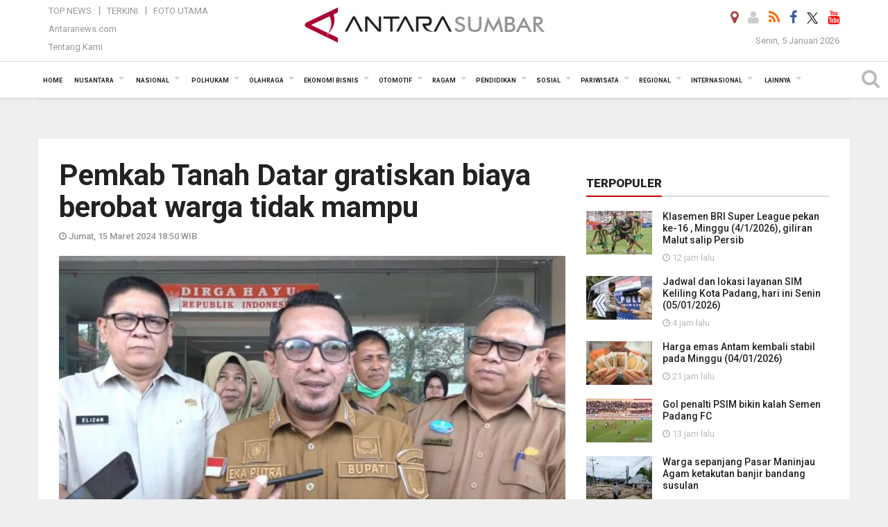

--- FILE ---
content_type: text/html; charset=UTF-8
request_url: https://sumbar.antaranews.com/berita/603531/pemkab-tanah-datar-gratiskan-biaya-berobat-warga-tidak-mampu
body_size: 20011
content:

<!doctype html>
<html>
<head>
    <meta charset="utf-8">
  <title>Pemkab Tanah Datar gratiskan biaya berobat warga tidak mampu - ANTARA Sumatera Barat</title>
<meta name="keywords" content="pemkab tanah datar,bupati tanah datar eka putra,berita tanah datar,berita sumbar" />
<meta name="description" content="Pemerintah Kabupaten Tanah Datar siap menanggung segala biaya berobat bagi warga tidak mampu yang tidak terdaftar sebagai peserta Badan Pelayanan Jaminan Kesehatan ANTARA News sumbar berita ..." />
<meta property="og:title" content="Pemkab Tanah Datar gratiskan biaya berobat warga tidak mampu" />
<meta property="og:description" content="Pemerintah Kabupaten Tanah Datar siap menanggung segala biaya berobat bagi warga tidak mampu yang tidak terdaftar sebagai peserta Badan Pelayanan Jaminan Kesehatan ANTARA News sumbar berita ..." />
<meta property="og:locale" content="id_ID" />
<meta name="author" content="ANTARA News Agency">
<meta property="og:image" content="https://cdn.antaranews.com/cache/1200x800/2024/03/15/IMG20240122.jpg" />
<link rel="preload" as="image" href="https://cdn.antaranews.com/cache/1200x800/2024/03/15/IMG20240122.jpg.webp" imagesrcset="https://cdn.antaranews.com/cache/360x240/2024/03/15/IMG20240122.jpg.webp 360w, https://cdn.antaranews.com/cache/800x533/2024/03/15/IMG20240122.jpg.webp 800w, https://cdn.antaranews.com/cache/1200x800/2024/03/15/IMG20240122.jpg.webp 1200w" />
<link rel="amphtml" href="https://sumbar.antaranews.com/amp/berita/603531/pemkab-tanah-datar-gratiskan-biaya-berobat-warga-tidak-mampu" />
<link rel="image_src" href="https://cdn.antaranews.com/cache/1200x800/2024/03/15/IMG20240122.jpg" />
<meta property="og:site_name" content="Antara News Sumbar" />
<meta property="og:locale" content="id_ID" />
<meta property="article:section" content="Indonesia" />
<meta itemprop="datePublished" content="Fri, 15 Mar 2024 18:50:58 +0700" />
<meta property="og:url" content="https://sumbar.antaranews.com/berita/603531/pemkab-tanah-datar-gratiskan-biaya-berobat-warga-tidak-mampu">
<meta property="og:type" content="Article" />	
<link rel="dns-prefetch" href="twitter.com">
<meta name="twitter:card" content="summary_large_image">
<meta name="twitter:site" content="@antarasumbar">
<meta name="twitter:creator" content="@antarasumbar">
<meta name="twitter:title" content="Pemkab Tanah Datar gratiskan biaya berobat warga tidak mampu">
<meta name="twitter:description" content="Pemerintah Kabupaten Tanah Datar siap menanggung segala biaya berobat bagi warga tidak mampu yang tidak terdaftar sebagai peserta Badan Pelayanan Jaminan Kesehatan ANTARA News sumbar berita ...">
<meta name="twitter:image" content="https://cdn.antaranews.com/cache/800x533/2024/03/15/IMG20240122.jpg">
<script type="application/ld+json">{"@context":"https://schema.org","@type":"NewsArticle","headline":"Pemkab Tanah Datar gratiskan biaya berobat warga tidak mampu","mainEntityOfPage":{"@type":"WebPage","@id":"https://sumbar.antaranews.com/berita/603531/pemkab-tanah-datar-gratiskan-biaya-berobat-warga-tidak-mampu"},"url":"https://sumbar.antaranews.com/berita/603531/pemkab-tanah-datar-gratiskan-biaya-berobat-warga-tidak-mampu","image":{"@type":"ImageObject","url":"https://cdn.antaranews.com/cache/1200x800/2024/03/15/IMG20240122.jpg","height":800,"width":1200},"dateCreated":"2024-03-15T18:50:58+07:00","datePublished":"2024-03-15T18:50:58+07:00","dateModified":"2024-03-15T18:50:58+07:00","articleSection":"News","creator":{"@type":"Person","name":"Etri Saputra"},"author":{"@type":"Person","name":"Siri Antoni"},"keywords":["Pemkab Tanah Datar","Bupati Tanah Datar Eka Putra","Berita tanah datar","Berita sumbar"],"publisher":{"@type":"Organization","name":"ANTARA Sumbar","logo":{"@type":"ImageObject","url":"https://sumbar.antaranews.com/img/logo_sumbar.jpg","width":353,"height":60}},"description":"Pemerintah Kabupaten Tanah Datar siap menanggung segala biaya berobat bagi warga tidak mampu yang tidak terdaftar sebagai peserta Badan Pelayanan Jaminan Kesehatan ANTARA News sumbar berita ..."}</script>  <meta content="Antara Sumatera Barat" name="copyright" />
  <meta http-equiv="X-UA-Compatible" content="IE=edge">
  <meta property="fb:app_id" content="558190404243031" />
  <meta property="fb:admins" content="100025104030015" />
  <link rel="canonical" href="https://sumbar.antaranews.com/berita/603531/pemkab-tanah-datar-gratiskan-biaya-berobat-warga-tidak-mampu" />    <meta class="viewport" name="viewport" content="width=device-width, initial-scale=1.0">
    <script async src='https://www.googletagmanager.com/gtag/js?id=G-7MNWKP02XB'></script>
	<script>
	  window.dataLayer = window.dataLayer || [];
	  function gtag(){dataLayer.push(arguments);}
	  gtag('js', new Date());

	  gtag('config', 'G-7MNWKP02XB');
	</script>  <!-- Favicon -->
  <link rel="apple-touch-icon" sizes="57x57" href="https://static.antaranews.com/img/favicon/apple-icon-57x57.png">
  <link rel="apple-touch-icon" sizes="60x60" href="https://static.antaranews.com/img/favicon/apple-icon-60x60.png">
  <link rel="apple-touch-icon" sizes="72x72" href="https://static.antaranews.com/img/favicon/apple-icon-72x72.png">
  <link rel="apple-touch-icon" sizes="76x76" href="https://static.antaranews.com/img/favicon/apple-icon-76x76.png">
  <link rel="apple-touch-icon" sizes="114x114" href="https://static.antaranews.com/img/favicon/apple-icon-114x114.png">
  <link rel="apple-touch-icon" sizes="120x120" href="https://static.antaranews.com/img/favicon/apple-icon-120x120.png">
  <link rel="apple-touch-icon" sizes="144x144" href="https://static.antaranews.com/img/favicon/apple-icon-144x144.png">
  <link rel="apple-touch-icon" sizes="152x152" href="https://static.antaranews.com/img/favicon/apple-icon-152x152.png">
  <link rel="apple-touch-icon" sizes="180x180" href="https://static.antaranews.com/img/favicon/apple-icon-180x180.png">
  
  <link href="https://sumbar.antaranews.com/rss/sumbar.xml" title="Antara Sumbar - Terkini" type="application/rss+xml" rel="alternate" />
  <link href="https://sumbar.antaranews.com/rss/padang.xml" title="Antara Sumbar Kota Padang - Terkini" type="application/rss+xml" rel="alternate" />
  <link href="https://sumbar.antaranews.com/rss/bukittinggi.xml" title="Antara Sumbar Kota Bukittinggi - Terkini" type="application/rss+xml" rel="alternate" />
  <link href="https://sumbar.antaranews.com/rss/payakumbuh.xml" title="Antara Sumbar Kota Payakumbuh - Terkini" type="application/rss+xml" rel="alternate" />
  <link href="https://sumbar.antaranews.com/rss/padang-panjang.xml" title="Antara Sumbar Kota Padang Panjang - Terkini" type="application/rss+xml" rel="alternate" />
  <link href="https://sumbar.antaranews.com/rss/pariaman.xml" title="Antara Sumbar Kota Pariaman - Terkini" type="application/rss+xml" rel="alternate" />
  <link href="https://sumbar.antaranews.com/rss/solok.xml" title="Antara Sumbar Kota Solok - Terkini" type="application/rss+xml" rel="alternate" />
  <link href="https://sumbar.antaranews.com/rss/sawahlunto.xml" title="Antara Sumbar Kota Sawahlunto - Terkini" type="application/rss+xml" rel="alternate" />
  <link href="https://sumbar.antaranews.com/rss/kab-tanah-datar.xml" title="Antara Sumbar Kab Tanah Datar  - Terkini" type="application/rss+xml" rel="alternate" />
  <link href="https://sumbar.antaranews.com/rss/kab-agam.xml" title="Antara Sumbar Kab Agam - Terkini" type="application/rss+xml" rel="alternate" />
  <link href="https://sumbar.antaranews.com/rss/kab-lima-puluh-kota.xml" title="Antara Sumbar Kab 50 Kota - Terkini" type="application/rss+xml" rel="alternate" />
  <link href="https://sumbar.antaranews.com/rss/kab-padang-pariaman.xml" title="Antara Sumbar Kab Padang Pariaman - Terkini" type="application/rss+xml" rel="alternate" />
  <link href="https://sumbar.antaranews.com/rss/kab-pasaman-barat.xml" title="Antara Sumbar Kab Pasaman Barat - Terkini" type="application/rss+xml" rel="alternate" />
  <link href="https://sumbar.antaranews.com/rss/kab-pasaman.xml" title="Antara Sumbar Kab Pasaman - Terkini" type="application/rss+xml" rel="alternate" />
  <link href="https://sumbar.antaranews.com/rss/kab-pesisir-selatan.xml" title="Antara Sumbar Kab Pesisir Selatan - Terkini" type="application/rss+xml" rel="alternate" />
  <link href="https://sumbar.antaranews.com/rss/kab-solok.xml" title="Antara Sumbar Kab Solok - Terkini" type="application/rss+xml" rel="alternate" />
  <link href="https://sumbar.antaranews.com/rss/kab-solok-selatan.xml" title="Antara Sumbar Kab Solok Selatan - Terkini" type="application/rss+xml" rel="alternate" />
  <link href="https://sumbar.antaranews.com/rss/kab-sijunjung.xml" title="Antara Sumbar Kab Sijunjung - Terkini" type="application/rss+xml" rel="alternate" />
  <link href="https://sumbar.antaranews.com/rss/kab-dharmasraya.xml" title="Antara Sumbar Kab Dharmasraya - Terkini" type="application/rss+xml" rel="alternate" />
  <link href="https://sumbar.antaranews.com/rss/kab-mentawai.xml" title="Antara Sumbar Kab Mentawai - Terkini" type="application/rss+xml" rel="alternate" />
 <!-- Jquery js -->
 <script src="https://sumbar.antaranews.com/js/jquery-1.11.2.min.js"></script>
 
  <link href="https://static.antaranews.com" rel="preconnect" />
  <link href="https://img.antaranews.com" rel="preconnect" />
  <link href="https://fonts.gstatic.com" rel="preconnect" crossorigin />
  <link href="https://ads.antaranews.com" rel="dns-prefetch" />
  <link href="https://www.google-analytics.com" rel="preconnect" crossorigin />
  <link href="https://www.googletagmanager.com" rel="preconnect" crossorigin />
  <link href="https://www.googletagservices.com" rel="preconnect" crossorigin />
  <link href="https://pagead2.googlesyndication.com" rel="preconnect" crossorigin />
  <link href="https://cdn.antaranews.com" rel="dns-prefetch" />
  
  <link href="https://fonts.googleapis.com/css?family=Roboto:100,300,300italic,400,400italic,500,700,700italic,900&display=swap" rel="preload" as="style" />
  <link href="https://fonts.googleapis.com/css?family=Roboto:100,300,300italic,400,400italic,500,700,700italic,900&display=swap" rel="stylesheet" />
  
  <!-- Icon Font -->
  <link rel="stylesheet" href="https://sumbar.antaranews.com/plugins/font-awesome/css/font-awesome.min.css">
  <!-- Bootstrap CSS -->
  <link rel="stylesheet" href="https://sumbar.antaranews.com/plugins/bootstrap/css/bootstrap.min.css">
  <!-- Theme CSS -->
  <link rel="stylesheet" href="https://sumbar.antaranews.com/css/style.css?v=1.3">
  
  
  <!--[if lt IE 9]>
    <script src="https://oss.maxcdn.com/libs/html5shiv/3.7.0/html5shiv.js"></script>
    <script src="https://oss.maxcdn.com/libs/respond.js/1.4.2/respond.min.js"></script>
  <![endif]-->
  
  <script src="https://static.antaranews.com/js/plugins/lazysizes/lazysizes.min.js" defer></script>
  
  <link rel="stylesheet" href="https://sumbar.antaranews.com/css/addstyle.css?v=1.18">
  <link rel="stylesheet" href="https://sumbar.antaranews.com/css/flaxslider.css">
  <link rel="stylesheet" href="https://sumbar.antaranews.com/css/assets.css">
  <link rel="stylesheet" href="https://sumbar.antaranews.com/css/media-query.css?v=1.3">
  <link rel="stylesheet" href="/css/add_media_query.css?v=3.5">
 	
</head><body>
<div id="main" class="header-big">
  
  <header class="header-wrapper clearfix">
    
	<!-- .header-top -->

    <div class="header-mid navbar-collapse collapse">
		<div>
			<div id="tophead_menu" class="pb10">
	<div class="container">
        <div class="">
          <div class="row">
			 <div class="col-md-3 topmenu-header navbar-collapse collapse">
				 <div>
				 <ul id="ul-top">
							<li><a href="https://sumbar.antaranews.com/top-news" data-toggle="tooltip" data-placement="bottom" title="Top News">Top News</a></li>
							<li><a href="https://sumbar.antaranews.com/terkini" data-toggle="tooltip" data-placement="bottom" title="Terkini">Terkini</a></li>
							<li><a href="https://sumbar.antaranews.com/foto-utama" data-toggle="tooltip" data-placement="bottom" title="Foto Utama">Foto Utama</a></li>
						</ul>
				 </div>
				 
				  <div class="mt5">
					<a href="http://www.antaranews.com" data-toggle="tooltip" data-placement="bottom" title="Antaranews.com">Antaranews.com</a>
				 </div>
				 <div class="mt5">
					<a href="https://sumbar.antaranews.com/about-us" data-toggle="tooltip" data-placement="bottom" title="Tentang Kami">Tentang Kami</a>
				 </div>
			 </div>
            <div class="col-md-6 m0">
              <div class="header-mid-wrapper text-center clearfix">
                <div class="mid-logo-wrapper">
                  <a class="logo" href="/" title="Antara News Sumbar">
					<img alt="Antara News Sumbar" src="https://sumbar.antaranews.com/img/logo_sumbar.jpg" />
                  </a><!-- .logo -->
                </div>
              </div>
            </div>
			 <div class="col-md-3 navbar-collapse collapse sosposition">
			 <div class="social-icons pull-right sosmargin">
				<a href="#" id="myLocation" class="active" data-toggle="tooltip" data-placement="bottom" title="Nonaktifkan Lokasi"><i class="fa fa-map-marker fa-lg text-danger"></i></a>
			    				<a href="https://sumbar.antaranews.com/login" target="_blank" data-toggle="tooltip" data-placement="bottom" title="Login"><i class="fa fa-user fa-lg"></i></a>
								<a href="https://sumbar.antaranews.com/rss" data-toggle="tooltip" data-placement="bottom" title="Rss"><i class="fa fa-rss fa-lg"></i></a>
                
				<a href="https://www.facebook.com/antarasumaterabarat" target="_blank" data-toggle="tooltip" data-placement="bottom" title="Facebook"><i class="fa fa-facebook fa-lg"></i></a>
                
				<!--
				<a href="https://www.facebook.com/Berita-Terkini-Antara-Sumbar-103485431103353" data-toggle="tooltip" data-placement="bottom" title="Facebook"><i class="fa fa-facebook fa-lg"></i></a>  
				-->
				<a href="https://twitter.com/antarasumbar" target="_blank" data-toggle="tooltip" data-placement="bottom" title="Twitter"><img src="/img/x_twitter_new_logo_icon_small.png" width="16" height="16"></a>
				
				<a href="https://www.youtube.com/channel/UCXLekVL4eDbGNpWZZQU98bQ" target="_blank" data-toggle="tooltip" data-placement="bottom" title="Youtube"><i class="fa fa-youtube fa-lg"></i></a>
                
				<!--
				<a href="https://www.youtube.com/channel/UCleY6TTxq-xasCtgo4Vo0Sg" data-toggle="tooltip" data-placement="bottom" title="Youtube"><i class="fa fa-youtube fa-lg"></i></a>
				-->
				<!--
				<a href="https://plus.google.com/118048182647490324631" target="_blank" data-toggle="tooltip" data-placement="bottom" title="Google+"><i class="fa fa-google-plus fa-lg"></i></a>
				-->
			  </div>
			
				<div class="topdate">Senin, 5 Januari 2026</div>
			 </div>
			 
          </div>
        </div>
    </div>
</div>		</div>
	</div><!-- .header-mid -->
	
	<div class="header text-center" id="header">
	   <div class="container relative" id="con">
        <!--<div class="mag-content">-->
          <div class="row">
           <!--<div class="col-md-12">-->
                          <!-- Mobile Menu Button -->
           <div>
		   <a class="navbar-toggle collapsed" id="nav-button" href="#mobile-nav">
              <span class="icon-bar"></span>
              <span class="icon-bar"></span>
              <span class="icon-bar"></span>
              <span class="icon-bar"></span>
            </a><!-- .navbar-toggle -->
			<div class="navbar-toggle collapsed topmidlogo">
				<a href="https://sumbar.antaranews.com" title="Antara News Sumbar"><img class="ml15" alt="Antara News Sumbar" src="https://sumbar.antaranews.com/img/logo_sumbar_kecil.jpg" /></a>
			</div>
			
			 <a class="navbar-toggle collapsed pull-right" id="src-mobile" href="#mobile-src">
              <span class="fa fa-search fa-lg" style="background-color:#fff;"></span>
            </a>
			</div>
		
			<!-- .navbar-toggle -->
			 
            <!-- Main Nav Wrapper -->
            <nav class="navbar mega-menu">
				 <div id="formobile" class="src_position">
					<form action="https://sumbar.antaranews.com/search" method="get">
						<input class="sb-search-input maxfieldsrc" placeholder="Kata Kunci ..." type="text" value="" name="q" id="search">
					</form>
				</div>
			
              <a class="logo" id="logoscroll" href="/" title="Antara News Sumbar" rel="home">
               <img alt="Antara News Sumbar" src="https://sumbar.antaranews.com/img/logo-antara.png" />
              </a><!-- .logo -->
              
              <!-- Navigation Menu -->
           <div class="container dropdown-menu fullwidth navbar-collapse collapse">
              <ul class="nav navbar-nav">
				 <li class="dropdown mega-full menu-color1">
					<a href="https://sumbar.antaranews.com" role="button" aria-expanded="false">Home</a>
				 </li>
				 <li class="dropdown mega-full menu-color1">
					<a href="https://sumbar.antaranews.com/nusantara" class="dropdown-toggle " data-toggle="dropdown" role="button" aria-expanded="false">Nusantara</a>
						<ul class="container dropdown-menu fullwidth m0" style="animation-delay:0.2s;">
							<li>
								<div class="tabbable tabs-left">
									<ul class="nav nav-tabs nav-horizontal">
										<li class="col-sm-3"><a href="https://www.antaranews.com" target="_blank" title="antaranews.com">antaranews.com</a></li><li class="col-sm-3"><a href="https://aceh.antaranews.com" target="_blank" title="Aceh/NAD">Aceh/NAD</a></li><li class="col-sm-3"><a href="https://bali.antaranews.com" target="_blank" title="Bali">Bali</a></li><li class="col-sm-3"><a href="https://babel.antaranews.com" target="_blank" title="Bangka/Belitung">Bangka/Belitung</a></li><li class="col-sm-3"><a href="https://banten.antaranews.com" target="_blank" title="Banten">Banten</a></li><li class="col-sm-3"><a href="https://bengkulu.antaranews.com" target="_blank" title="Bengkulu">Bengkulu</a></li><li class="col-sm-3"><a href="https://gorontalo.antaranews.com" target="_blank" title="Gorontalo">Gorontalo</a></li><li class="col-sm-3"><a href="https://jambi.antaranews.com" target="_blank" title="Jambi">Jambi</a></li><li class="col-sm-3"><a href="https://jabar.antaranews.com" target="_blank" title="Jawa Barat">Jawa Barat</a></li><li class="col-sm-3"><a href="https://jateng.antaranews.com" target="_blank" title="Jawa Tengah">Jawa Tengah</a></li><li class="col-sm-3"><a href="https://jatim.antaranews.com" target="_blank" title="Jawa Timur">Jawa Timur</a></li><li class="col-sm-3"><a href="https://kalbar.antaranews.com" target="_blank" title="Kalimantan Barat">Kalimantan Barat</a></li><li class="col-sm-3"><a href="https://kalsel.antaranews.com" target="_blank" title="Kalimantan Selatan">Kalimantan Selatan</a></li><li class="col-sm-3"><a href="https://kalteng.antaranews.com" target="_blank" title="Kalimantan Tengah">Kalimantan Tengah</a></li><li class="col-sm-3"><a href="https://kaltim.antaranews.com" target="_blank" title="Kalimantan Timur">Kalimantan Timur</a></li><li class="col-sm-3"><a href="https://kaltara.antaranews.com" target="_blank" title="Kalimantan Utara">Kalimantan Utara</a></li><li class="col-sm-3"><a href="https://kepri.antaranews.com" target="_blank" title="Kepulauan Riau">Kepulauan Riau</a></li><li class="col-sm-3"><a href="https://kl.antaranews.com" target="_blank" title="Kuala Lumpur">Kuala Lumpur</a></li><li class="col-sm-3"><a href="https://lampung.antaranews.com" target="_blank" title="Lampung">Lampung</a></li><li class="col-sm-3"><a href="https://ambon.antaranews.com" target="_blank" title="Maluku">Maluku</a></li><li class="col-sm-3"><a href="https://megapolitan.antaranews.com" target="_blank" title="Megapolitan">Megapolitan</a></li><li class="col-sm-3"><a href="https://mataram.antaranews.com" target="_blank" title="NTB">NTB</a></li><li class="col-sm-3"><a href="https://kupang.antaranews.com" target="_blank" title="NTT">NTT</a></li><li class="col-sm-3"><a href="https://papua.antaranews.com" target="_blank" title="Papua">Papua</a></li><li class="col-sm-3"><a href="https://papuatengah.antaranews.com" target="_blank" title="Papua Tengah">Papua Tengah</a></li><li class="col-sm-3"><a class="" href="https://riau.antaranews.com" target="_blank" title="Riau">Riau</a></li><li class="col-sm-3"><a href="https://makassar.antaranews.com" target="_blank" title="Sulawesi Selatan">Sulawesi Selatan</a></li><li class="col-sm-3"><a href="https://sulteng.antaranews.com" target="_blank" title="Sulawesi Tengah">Sulawesi Tengah</a></li><li class="col-sm-3"><a href="https://sultra.antaranews.com" target="_blank" title="Sulawesi Tenggara">Sulawesi Tenggara</a></li><li class="col-sm-3"><a href="https://manado.antaranews.com" target="_blank" title="Sulawesi Utara">Sulawesi Utara</a></li><li class="col-sm-3"><a href="https://sumbar.antaranews.com" target="_blank" title="Sumatera Barat">Sumatera Barat</a></li><li class="col-sm-3"><a href="https://sumsel.antaranews.com" target="_blank" title="Sumatera Selatan">Sumatera Selatan</a></li><li class="col-sm-3"><a href="https://sumut.antaranews.com" target="_blank" title="Sumatera Utara">Sumatera Utara</a></li><li class="col-sm-3"><a href="https://jogja.antaranews.com" target="_blank" title="Yogyakarta">Yogyakarta</a></li>									</ul>
								</div>
							</li>
						</ul>
				</li>
				
				<li class="dropdown mega-full menu-color1">
						<a href="https://sumbar.antaranews.com/nasional" class="dropdown-toggle " data-toggle="dropdown" role="button" aria-expanded="false">Nasional</a>
							<ul class="container dropdown-menu fullwidth m0" style="animation-delay:0.2s;">
								<li>
								  <div class="mega-menu-5block">
																		<div class="mega-menu-news">
					  <div class="mega-menu-img relative">
						
						<a href="https://sumbar.antaranews.com/berita/691773/puan-ungkap-dpr-tunggu-pemerintah-kirim-surat-soal-posisi-dubes-yang-kosong" title="Puan ungkap DPR tunggu pemerintah kirim surat soal posisi Dubes yang kosong" rel="nofollow">
						 <picture>
							<source type="image/webp" data-srcset="https://cdn.antaranews.com/cache/270x180/2025/05/28/IMG_20250528_191455.jpg.webp">
							<img data-src="https://cdn.antaranews.com/cache/270x180/2025/05/28/IMG_20250528_191455.jpg" class="lazyload" alt="Puan ungkap DPR tunggu pemerintah kirim surat soal posisi Dubes yang kosong">
						</picture>
						</a>
					  </div>
					  <div class="mega-menu-detail">
						<h4 class="entry-title">
						  <a href="https://sumbar.antaranews.com/berita/691773/puan-ungkap-dpr-tunggu-pemerintah-kirim-surat-soal-posisi-dubes-yang-kosong" rel="nofollow" title="Puan ungkap DPR tunggu pemerintah kirim surat soal posisi Dubes yang kosong">Puan ungkap DPR tunggu pemerintah kirim surat soal posisi Dubes yang kosong</a>
						  <p class="simple-share mt5">Selasa, 1 Juli 2025 14:35</p>
						</h4>
					  </div>
					</div><div class="mega-menu-news">
					  <div class="mega-menu-img relative">
						
						<a href="https://sumbar.antaranews.com/berita/665993/soal-pengangkatan-cpns-akan-diputuskan-pemerintah-pekan-depan" title="Soal pengangkatan CPNS akan diputuskan pemerintah pekan depan" rel="nofollow">
						 <picture>
							<source type="image/webp" data-srcset="https://cdn.antaranews.com/cache/270x180/2025/03/14/IMG_20250314_093844.jpg.webp">
							<img data-src="https://cdn.antaranews.com/cache/270x180/2025/03/14/IMG_20250314_093844.jpg" class="lazyload" alt="Soal pengangkatan CPNS akan diputuskan pemerintah pekan depan">
						</picture>
						</a>
					  </div>
					  <div class="mega-menu-detail">
						<h4 class="entry-title">
						  <a href="https://sumbar.antaranews.com/berita/665993/soal-pengangkatan-cpns-akan-diputuskan-pemerintah-pekan-depan" rel="nofollow" title="Soal pengangkatan CPNS akan diputuskan pemerintah pekan depan">Soal pengangkatan CPNS akan diputuskan pemerintah pekan depan</a>
						  <p class="simple-share mt5">Jumat, 14 Maret 2025 10:22</p>
						</h4>
					  </div>
					</div><div class="mega-menu-news">
					  <div class="mega-menu-img relative">
						
						<a href="https://sumbar.antaranews.com/berita/664733/pentingnya-menjaga-demokrasi-dan-lawan-perusak-konstitusi" title="Pentingnya menjaga demokrasi dan lawan perusak konstitusi" rel="nofollow">
						 <picture>
							<source type="image/webp" data-srcset="https://cdn.antaranews.com/cache/270x180/2025/03/09/MRK07233.jpg.webp">
							<img data-src="https://cdn.antaranews.com/cache/270x180/2025/03/09/MRK07233.jpg" class="lazyload" alt="Pentingnya menjaga demokrasi dan lawan perusak konstitusi">
						</picture>
						</a>
					  </div>
					  <div class="mega-menu-detail">
						<h4 class="entry-title">
						  <a href="https://sumbar.antaranews.com/berita/664733/pentingnya-menjaga-demokrasi-dan-lawan-perusak-konstitusi" rel="nofollow" title="Pentingnya menjaga demokrasi dan lawan perusak konstitusi">Pentingnya menjaga demokrasi dan lawan perusak konstitusi</a>
						  <p class="simple-share mt5">Minggu, 9 Maret 2025 10:50</p>
						</h4>
					  </div>
					</div><div class="mega-menu-news">
					  <div class="mega-menu-img relative">
						
						<a href="https://sumbar.antaranews.com/berita/659717/pentingnya-kepatuhan-hukum-bagi-asn-dan-saling-mengingatkan" title="Pentingnya kepatuhan hukum bagi ASN dan saling mengingatkan" rel="nofollow">
						 <picture>
							<source type="image/webp" data-srcset="https://cdn.antaranews.com/cache/270x180/2025/02/12/1-13.jpg.webp">
							<img data-src="https://cdn.antaranews.com/cache/270x180/2025/02/12/1-13.jpg" class="lazyload" alt="Pentingnya kepatuhan hukum bagi ASN dan saling mengingatkan">
						</picture>
						</a>
					  </div>
					  <div class="mega-menu-detail">
						<h4 class="entry-title">
						  <a href="https://sumbar.antaranews.com/berita/659717/pentingnya-kepatuhan-hukum-bagi-asn-dan-saling-mengingatkan" rel="nofollow" title="Pentingnya kepatuhan hukum bagi ASN dan saling mengingatkan">Pentingnya kepatuhan hukum bagi ASN dan saling mengingatkan</a>
						  <p class="simple-share mt5">Senin, 17 Februari 2025 20:01</p>
						</h4>
					  </div>
					</div><div class="mega-menu-news">
					  <div class="mega-menu-img relative">
						
						<a href="https://sumbar.antaranews.com/berita/656597/oikn-pastikan-anggaran-ikn-tak-dipangkas-basuki-bergerak" title="OIKN pastikan anggaran IKN tak dipangkas, Basuki bergerak" rel="nofollow">
						 <picture>
							<source type="image/webp" data-srcset="https://cdn.antaranews.com/cache/270x180/2025/02/03/IMG_2704.jpeg.webp">
							<img data-src="https://cdn.antaranews.com/cache/270x180/2025/02/03/IMG_2704.jpeg" class="lazyload" alt="OIKN pastikan anggaran IKN tak dipangkas, Basuki bergerak">
						</picture>
						</a>
					  </div>
					  <div class="mega-menu-detail">
						<h4 class="entry-title">
						  <a href="https://sumbar.antaranews.com/berita/656597/oikn-pastikan-anggaran-ikn-tak-dipangkas-basuki-bergerak" rel="nofollow" title="OIKN pastikan anggaran IKN tak dipangkas, Basuki bergerak">OIKN pastikan anggaran IKN tak dipangkas, Basuki bergerak</a>
						  <p class="simple-share mt5">Senin, 3 Februari 2025 22:07</p>
						</h4>
					  </div>
					</div>								   </div>
								</li>
							</ul>
					</li>
					
               <li class="dropdown mega-full menu-color1">						<a href="https://sumbar.antaranews.com/polhukam" class="dropdown-toggle " data-toggle="dropdown" role="button" aria-expanded="false">Polhukam</a>
					<ul class="container dropdown-menu fullwidth m0" style="animation-delay:0.2s;">
										<li>
										  <div class="mega-menu-5block">
										   <div class="mega-menu-news">
							  <div class="mega-menu-img relative">
								<a href="https://sumbar.antaranews.com/berita/736768/merasa-aman-kabur-tiga-bulan--perampok-dibekuk-saat-nongkrong" title="Merasa aman kabur tiga bulan , perampok dibekuk saat nongkrong">
									
								 <picture>
									<source type="image/webp" data-srcset="https://cdn.antaranews.com/cache/270x180/2026/01/04/pelaku-perampokan-taksi-daring.jpeg.webp">
									<img data-src="https://cdn.antaranews.com/cache/270x180/2026/01/04/pelaku-perampokan-taksi-daring.jpeg" class="lazyload" alt="Merasa aman kabur tiga bulan , perampok dibekuk saat nongkrong" >
								</picture>
								  
								</a>
							  </div>
							  <div class="mega-menu-detail">
								<h4 class="entry-title">
								  <a href="https://sumbar.antaranews.com/berita/736768/merasa-aman-kabur-tiga-bulan--perampok-dibekuk-saat-nongkrong" title="Merasa aman kabur tiga bulan , perampok dibekuk saat nongkrong">Merasa aman kabur tiga bulan , perampok dibekuk saat nongkrong</a>
								</h4>
								<p class="simple-share">
								 11 jam lalu
								</p>
							  </div>
							</div><div class="mega-menu-news">
							  <div class="mega-menu-img relative">
								<a href="https://sumbar.antaranews.com/berita/736669/legislator-nofrizon-ungkap-kekecewaan-minimnya-kritikan-untuk-pemkot-bukittinggi" title="Legislator Nofrizon ungkap kekecewaan minimnya kritikan untuk Pemkot Bukittinggi">
									
								 <picture>
									<source type="image/webp" data-srcset="https://cdn.antaranews.com/cache/270x180/2026/01/04/InShot_20260104_044702809.jpg.webp">
									<img data-src="https://cdn.antaranews.com/cache/270x180/2026/01/04/InShot_20260104_044702809.jpg" class="lazyload" alt="Legislator Nofrizon ungkap kekecewaan minimnya kritikan untuk Pemkot Bukittinggi" >
								</picture>
								  
								</a>
							  </div>
							  <div class="mega-menu-detail">
								<h4 class="entry-title">
								  <a href="https://sumbar.antaranews.com/berita/736669/legislator-nofrizon-ungkap-kekecewaan-minimnya-kritikan-untuk-pemkot-bukittinggi" title="Legislator Nofrizon ungkap kekecewaan minimnya kritikan untuk Pemkot Bukittinggi">Legislator Nofrizon ungkap kekecewaan minimnya kritikan untuk Pemkot Bukittinggi</a>
								</h4>
								<p class="simple-share">
								 04 January 2026 4:45 Wib
								</p>
							  </div>
							</div><div class="mega-menu-news">
							  <div class="mega-menu-img relative">
								<a href="https://sumbar.antaranews.com/berita/736609/pusako-sebut-efisiensi-anggaran-tidak-boleh-korbankan-demokrasi" title="PUSaKO sebut efisiensi anggaran tidak boleh korbankan demokrasi">
									
								 <picture>
									<source type="image/webp" data-srcset="https://cdn.antaranews.com/cache/270x180/2026/01/03/IMG_6506.jpg.webp">
									<img data-src="https://cdn.antaranews.com/cache/270x180/2026/01/03/IMG_6506.jpg" class="lazyload" alt="PUSaKO sebut efisiensi anggaran tidak boleh korbankan demokrasi" >
								</picture>
								  
								</a>
							  </div>
							  <div class="mega-menu-detail">
								<h4 class="entry-title">
								  <a href="https://sumbar.antaranews.com/berita/736609/pusako-sebut-efisiensi-anggaran-tidak-boleh-korbankan-demokrasi" title="PUSaKO sebut efisiensi anggaran tidak boleh korbankan demokrasi">PUSaKO sebut efisiensi anggaran tidak boleh korbankan demokrasi</a>
								</h4>
								<p class="simple-share">
								 03 January 2026 15:07 Wib
								</p>
							  </div>
							</div><div class="mega-menu-news">
							  <div class="mega-menu-img relative">
								<a href="https://sumbar.antaranews.com/berita/736600/pusako-unand-tolak-wacana-pilkada-lewat-dprd" title="PUSaKO Unand tolak wacana Pilkada lewat DPRD">
									
								 <picture>
									<source type="image/webp" data-srcset="https://cdn.antaranews.com/cache/270x180/2026/01/03/IMG_6506.jpg.webp">
									<img data-src="https://cdn.antaranews.com/cache/270x180/2026/01/03/IMG_6506.jpg" class="lazyload" alt="PUSaKO Unand tolak wacana Pilkada lewat DPRD" >
								</picture>
								  
								</a>
							  </div>
							  <div class="mega-menu-detail">
								<h4 class="entry-title">
								  <a href="https://sumbar.antaranews.com/berita/736600/pusako-unand-tolak-wacana-pilkada-lewat-dprd" title="PUSaKO Unand tolak wacana Pilkada lewat DPRD">PUSaKO Unand tolak wacana Pilkada lewat DPRD</a>
								</h4>
								<p class="simple-share">
								 03 January 2026 13:42 Wib
								</p>
							  </div>
							</div><div class="mega-menu-news">
							  <div class="mega-menu-img relative">
								<a href="https://sumbar.antaranews.com/berita/736561/polisi-belum-dapat-ungkap-penyebab-tiga-orang-tewas-di-warakas" title="Polisi belum dapat ungkap penyebab tiga orang tewas di Warakas">
									
								 <picture>
									<source type="image/webp" data-srcset="https://cdn.antaranews.com/cache/270x180/2026/01/02/IMG_2518.jpeg.webp">
									<img data-src="https://cdn.antaranews.com/cache/270x180/2026/01/02/IMG_2518.jpeg" class="lazyload" alt="Polisi belum dapat ungkap penyebab tiga orang tewas di Warakas" >
								</picture>
								  
								</a>
							  </div>
							  <div class="mega-menu-detail">
								<h4 class="entry-title">
								  <a href="https://sumbar.antaranews.com/berita/736561/polisi-belum-dapat-ungkap-penyebab-tiga-orang-tewas-di-warakas" title="Polisi belum dapat ungkap penyebab tiga orang tewas di Warakas">Polisi belum dapat ungkap penyebab tiga orang tewas di Warakas</a>
								</h4>
								<p class="simple-share">
								 03 January 2026 6:03 Wib
								</p>
							  </div>
							</div> 
										   </div>
										</li>
									  </ul>
									</li><li class="dropdown mega-full menu-color1">						<a href="https://sumbar.antaranews.com/olahraga" class="dropdown-toggle " data-toggle="dropdown" role="button" aria-expanded="false">Olahraga</a>
					<ul class="container dropdown-menu fullwidth m0" style="animation-delay:0.2s;">
										<li>
										  <div class="mega-menu-5block">
										   <div class="mega-menu-news">
							  <div class="mega-menu-img relative">
								<a href="https://sumbar.antaranews.com/berita/736762/klasemen-bri-super-league-pekan-ke-16--minggu-412026-giliran-malut-salip-persib" title="Klasemen BRI Super League pekan ke-16 , Minggu (4/1/2026), giliran Malut salip Persib">
									
								 <picture>
									<source type="image/webp" data-srcset="https://cdn.antaranews.com/cache/270x180/2026/01/04/Malut-United-menang-melawan-PSBS-Biak-04012026-ans-4A.jpg.webp">
									<img data-src="https://cdn.antaranews.com/cache/270x180/2026/01/04/Malut-United-menang-melawan-PSBS-Biak-04012026-ans-4A.jpg" class="lazyload" alt="Klasemen BRI Super League pekan ke-16 , Minggu (4/1/2026), giliran Malut salip Persib" >
								</picture>
								  
								</a>
							  </div>
							  <div class="mega-menu-detail">
								<h4 class="entry-title">
								  <a href="https://sumbar.antaranews.com/berita/736762/klasemen-bri-super-league-pekan-ke-16--minggu-412026-giliran-malut-salip-persib" title="Klasemen BRI Super League pekan ke-16 , Minggu (4/1/2026), giliran Malut salip Persib">Klasemen BRI Super League pekan ke-16 , Minggu (4/1/2026), giliran Malut salip Persib</a>
								</h4>
								<p class="simple-share">
								 12 jam lalu
								</p>
							  </div>
							</div><div class="mega-menu-news">
							  <div class="mega-menu-img relative">
								<a href="https://sumbar.antaranews.com/berita/736756/gol-penalti-psim-bikin-kalah-semen-padang-fc" title="Gol penalti PSIM bikin kalah Semen Padang FC">
									
								 <picture>
									<source type="image/webp" data-srcset="https://cdn.antaranews.com/cache/270x180/2026/01/04/IMG_20260104_194725.jpg.webp">
									<img data-src="https://cdn.antaranews.com/cache/270x180/2026/01/04/IMG_20260104_194725.jpg" class="lazyload" alt="Gol penalti PSIM bikin kalah Semen Padang FC" >
								</picture>
								  
								</a>
							  </div>
							  <div class="mega-menu-detail">
								<h4 class="entry-title">
								  <a href="https://sumbar.antaranews.com/berita/736756/gol-penalti-psim-bikin-kalah-semen-padang-fc" title="Gol penalti PSIM bikin kalah Semen Padang FC">Gol penalti PSIM bikin kalah Semen Padang FC</a>
								</h4>
								<p class="simple-share">
								 13 jam lalu
								</p>
							  </div>
							</div><div class="mega-menu-news">
							  <div class="mega-menu-img relative">
								<a href="https://sumbar.antaranews.com/berita/736702/prediksi-pertandingan-persib-vs-persik-menurut-kiper-asal-pesisir-selatan" title="Prediksi pertandingan Persib vs Persik menurut kiper asal Pesisir Selatan">
									
								 <picture>
									<source type="image/webp" data-srcset="https://cdn.antaranews.com/cache/270x180/2023/07/14/antarafoto-persib-ditahan-imbang-dewa-united-140723-na-5.jpg.webp">
									<img data-src="https://cdn.antaranews.com/cache/270x180/2023/07/14/antarafoto-persib-ditahan-imbang-dewa-united-140723-na-5.jpg" class="lazyload" alt="Prediksi pertandingan Persib vs Persik menurut kiper asal Pesisir Selatan" >
								</picture>
								  
								</a>
							  </div>
							  <div class="mega-menu-detail">
								<h4 class="entry-title">
								  <a href="https://sumbar.antaranews.com/berita/736702/prediksi-pertandingan-persib-vs-persik-menurut-kiper-asal-pesisir-selatan" title="Prediksi pertandingan Persib vs Persik menurut kiper asal Pesisir Selatan">Prediksi pertandingan Persib vs Persik menurut kiper asal Pesisir Selatan</a>
								</h4>
								<p class="simple-share">
								 04 January 2026 7:17 Wib
								</p>
							  </div>
							</div><div class="mega-menu-news">
							  <div class="mega-menu-img relative">
								<a href="https://sumbar.antaranews.com/berita/736654/klasemen-bri-super-league-pekan-ke-16-sabtu-312026-setelah-persib-tersalip" title="Klasemen BRI Super League pekan ke-16 Sabtu (3/1/2026) setelah Persib tersalip">
									
								 <picture>
									<source type="image/webp" data-srcset="https://cdn.antaranews.com/cache/270x180/2026/01/03/borneo-fc-samarinda-kalahkan-psm-makassar-2700049.jpg.webp">
									<img data-src="https://cdn.antaranews.com/cache/270x180/2026/01/03/borneo-fc-samarinda-kalahkan-psm-makassar-2700049.jpg" class="lazyload" alt="Klasemen BRI Super League pekan ke-16 Sabtu (3/1/2026) setelah Persib tersalip" >
								</picture>
								  
								</a>
							  </div>
							  <div class="mega-menu-detail">
								<h4 class="entry-title">
								  <a href="https://sumbar.antaranews.com/berita/736654/klasemen-bri-super-league-pekan-ke-16-sabtu-312026-setelah-persib-tersalip" title="Klasemen BRI Super League pekan ke-16 Sabtu (3/1/2026) setelah Persib tersalip">Klasemen BRI Super League pekan ke-16 Sabtu (3/1/2026) setelah Persib tersalip</a>
								</h4>
								<p class="simple-share">
								 03 January 2026 22:54 Wib
								</p>
							  </div>
							</div><div class="mega-menu-news">
							  <div class="mega-menu-img relative">
								<a href="https://sumbar.antaranews.com/berita/736651/borneo-dan-persija-kompak-salip-persib-dari-puncak-klasemen" title="Borneo dan Persija kompak salip Persib dari puncak klasemen">
									
								 <picture>
									<source type="image/webp" data-srcset="https://cdn.antaranews.com/cache/270x180/2026/01/03/Persija-Jakarta-kalahkan-Persijap-Jepara-030126-sth-08.jpg.webp">
									<img data-src="https://cdn.antaranews.com/cache/270x180/2026/01/03/Persija-Jakarta-kalahkan-Persijap-Jepara-030126-sth-08.jpg" class="lazyload" alt="Borneo dan Persija kompak salip Persib dari puncak klasemen" >
								</picture>
								  
								</a>
							  </div>
							  <div class="mega-menu-detail">
								<h4 class="entry-title">
								  <a href="https://sumbar.antaranews.com/berita/736651/borneo-dan-persija-kompak-salip-persib-dari-puncak-klasemen" title="Borneo dan Persija kompak salip Persib dari puncak klasemen">Borneo dan Persija kompak salip Persib dari puncak klasemen</a>
								</h4>
								<p class="simple-share">
								 03 January 2026 22:18 Wib
								</p>
							  </div>
							</div> 
										   </div>
										</li>
									  </ul>
									</li><li class="dropdown mega-full menu-color1">						<a href="https://sumbar.antaranews.com/ekonomi-bisnis" class="dropdown-toggle " data-toggle="dropdown" role="button" aria-expanded="false">Ekonomi Bisnis</a>
					<ul class="container dropdown-menu fullwidth m0" style="animation-delay:0.2s;">
										<li>
										  <div class="mega-menu-5block">
										   <div class="mega-menu-news">
							  <div class="mega-menu-img relative">
								<a href="https://sumbar.antaranews.com/berita/736816/harga-dua-jenama-emas-pegadaian-stabil-pada-senin05012026" title="Harga dua jenama emas Pegadaian stabil pada Senin(05/01/2026)">
									
								 <picture>
									<source type="image/webp" data-srcset="https://cdn.antaranews.com/cache/270x180/2025/12/31/Peningkatan-Penjualan-Emas-Batangan-311225-Aws-10.jpg.webp">
									<img data-src="https://cdn.antaranews.com/cache/270x180/2025/12/31/Peningkatan-Penjualan-Emas-Batangan-311225-Aws-10.jpg" class="lazyload" alt="Harga dua jenama emas Pegadaian stabil pada Senin(05/01/2026)" >
								</picture>
								  
								</a>
							  </div>
							  <div class="mega-menu-detail">
								<h4 class="entry-title">
								  <a href="https://sumbar.antaranews.com/berita/736816/harga-dua-jenama-emas-pegadaian-stabil-pada-senin05012026" title="Harga dua jenama emas Pegadaian stabil pada Senin(05/01/2026)">Harga dua jenama emas Pegadaian stabil pada Senin(05/01/2026)</a>
								</h4>
								<p class="simple-share">
								 18 menit lalu
								</p>
							  </div>
							</div><div class="mega-menu-news">
							  <div class="mega-menu-img relative">
								<a href="https://sumbar.antaranews.com/berita/736813/harga-emas-antam-terpantau-stabil-pada-senin" title="Harga emas Antam terpantau stabil pada Senin">
									
								 <picture>
									<source type="image/webp" data-srcset="https://cdn.antaranews.com/cache/270x180/2025/10/24/harga-emas-antam-naik-2646645.jpg.webp">
									<img data-src="https://cdn.antaranews.com/cache/270x180/2025/10/24/harga-emas-antam-naik-2646645.jpg" class="lazyload" alt="Harga emas Antam terpantau stabil pada Senin" >
								</picture>
								  
								</a>
							  </div>
							  <div class="mega-menu-detail">
								<h4 class="entry-title">
								  <a href="https://sumbar.antaranews.com/berita/736813/harga-emas-antam-terpantau-stabil-pada-senin" title="Harga emas Antam terpantau stabil pada Senin">Harga emas Antam terpantau stabil pada Senin</a>
								</h4>
								<p class="simple-share">
								 20 menit lalu
								</p>
							  </div>
							</div><div class="mega-menu-news">
							  <div class="mega-menu-img relative">
								<a href="https://sumbar.antaranews.com/berita/736708/harga-emas-galeri24-dan-ubs-serempak-turun-pada-minggu-04012026" title="Harga emas Galeri24 dan UBS serempak turun pada Minggu (04/01/2026)">
									
								 <picture>
									<source type="image/webp" data-srcset="https://cdn.antaranews.com/cache/270x180/2025/12/01/Pertumbuhan-pembiayaan-emas-1.jpg.webp">
									<img data-src="https://cdn.antaranews.com/cache/270x180/2025/12/01/Pertumbuhan-pembiayaan-emas-1.jpg" class="lazyload" alt="Harga emas Galeri24 dan UBS serempak turun pada Minggu (04/01/2026)" >
								</picture>
								  
								</a>
							  </div>
							  <div class="mega-menu-detail">
								<h4 class="entry-title">
								  <a href="https://sumbar.antaranews.com/berita/736708/harga-emas-galeri24-dan-ubs-serempak-turun-pada-minggu-04012026" title="Harga emas Galeri24 dan UBS serempak turun pada Minggu (04/01/2026)">Harga emas Galeri24 dan UBS serempak turun pada Minggu (04/01/2026)</a>
								</h4>
								<p class="simple-share">
								 04 January 2026 8:02 Wib
								</p>
							  </div>
							</div><div class="mega-menu-news">
							  <div class="mega-menu-img relative">
								<a href="https://sumbar.antaranews.com/berita/736585/harga-emas-antam-turun-ke-rp248-juta-per-gram-pada-sabtu-03012026" title="Harga emas Antam turun ke Rp2,48 juta per gram pada Sabtu (03/01/2026)">
									
								 <picture>
									<source type="image/webp" data-srcset="https://cdn.antaranews.com/cache/270x180/2025/11/17/IMG_2091.jpeg.webp">
									<img data-src="https://cdn.antaranews.com/cache/270x180/2025/11/17/IMG_2091.jpeg" class="lazyload" alt="Harga emas Antam turun ke Rp2,48 juta per gram pada Sabtu (03/01/2026)" >
								</picture>
								  
								</a>
							  </div>
							  <div class="mega-menu-detail">
								<h4 class="entry-title">
								  <a href="https://sumbar.antaranews.com/berita/736585/harga-emas-antam-turun-ke-rp248-juta-per-gram-pada-sabtu-03012026" title="Harga emas Antam turun ke Rp2,48 juta per gram pada Sabtu (03/01/2026)">Harga emas Antam turun ke Rp2,48 juta per gram pada Sabtu (03/01/2026)</a>
								</h4>
								<p class="simple-share">
								 03 January 2026 10:33 Wib
								</p>
							  </div>
							</div><div class="mega-menu-news">
							  <div class="mega-menu-img relative">
								<a href="https://sumbar.antaranews.com/berita/736579/harga-emas-galeri24-stabil-ubs-turun-pada-sabtu-03012026" title="Harga emas Galeri24 stabil, UBS turun pada Sabtu (03/01/2026)">
									
								 <picture>
									<source type="image/webp" data-srcset="https://cdn.antaranews.com/cache/270x180/2025/12/31/Harga-Emas-Antam-Naik-210220-Ief-2.jpg.webp">
									<img data-src="https://cdn.antaranews.com/cache/270x180/2025/12/31/Harga-Emas-Antam-Naik-210220-Ief-2.jpg" class="lazyload" alt="Harga emas Galeri24 stabil, UBS turun pada Sabtu (03/01/2026)" >
								</picture>
								  
								</a>
							  </div>
							  <div class="mega-menu-detail">
								<h4 class="entry-title">
								  <a href="https://sumbar.antaranews.com/berita/736579/harga-emas-galeri24-stabil-ubs-turun-pada-sabtu-03012026" title="Harga emas Galeri24 stabil, UBS turun pada Sabtu (03/01/2026)">Harga emas Galeri24 stabil, UBS turun pada Sabtu (03/01/2026)</a>
								</h4>
								<p class="simple-share">
								 03 January 2026 9:11 Wib
								</p>
							  </div>
							</div> 
										   </div>
										</li>
									  </ul>
									</li><li class="dropdown mega-full menu-color1"><a href="https://otomotif.antaranews.com/" target="_blank" class="dropdown-toggle" data-toggle="dropdown" role="button" aria-expanded="false">Otomotif</a><li class="dropdown mega-full menu-color1">						<a href="https://sumbar.antaranews.com/ragam" class="dropdown-toggle " data-toggle="dropdown" role="button" aria-expanded="false">Ragam</a>
					<ul class="container dropdown-menu fullwidth m0" style="animation-delay:0.2s;">
										<li>
										  <div class="mega-menu-5block">
										   <div class="mega-menu-news">
							  <div class="mega-menu-img relative">
								<a href="https://sumbar.antaranews.com/berita/736660/ibu-hamil-selundupkan-narkoba-sipir-lapas-banceuy-bertindak" title="Ibu hamil selundupkan narkoba, sipir lapas Banceuy  bertindak">
									
								 <picture>
									<source type="image/webp" data-srcset="https://cdn.antaranews.com/cache/270x180/2026/01/03/IMG_9874.jpeg.webp">
									<img data-src="https://cdn.antaranews.com/cache/270x180/2026/01/03/IMG_9874.jpeg" class="lazyload" alt="Ibu hamil selundupkan narkoba, sipir lapas Banceuy  bertindak" >
								</picture>
								  
								</a>
							  </div>
							  <div class="mega-menu-detail">
								<h4 class="entry-title">
								  <a href="https://sumbar.antaranews.com/berita/736660/ibu-hamil-selundupkan-narkoba-sipir-lapas-banceuy-bertindak" title="Ibu hamil selundupkan narkoba, sipir lapas Banceuy  bertindak">Ibu hamil selundupkan narkoba, sipir lapas Banceuy  bertindak</a>
								</h4>
								<p class="simple-share">
								 04 January 2026 1:18 Wib
								</p>
							  </div>
							</div><div class="mega-menu-news">
							  <div class="mega-menu-img relative">
								<a href="https://sumbar.antaranews.com/berita/736042/bupati-dharmasraya-berpesan-tak-perlu-kirim-karangan-bunga-ulang-tahun-diganti-bibit-tanaman" title="Bupati Dharmasraya berpesan tak perlu kirim karangan bunga ulang tahun, diganti bibit tanaman">
									
								 <picture>
									<source type="image/webp" data-srcset="https://cdn.antaranews.com/cache/270x180/2025/12/30/1000473238.jpg.webp">
									<img data-src="https://cdn.antaranews.com/cache/270x180/2025/12/30/1000473238.jpg" class="lazyload" alt="Bupati Dharmasraya berpesan tak perlu kirim karangan bunga ulang tahun, diganti bibit tanaman" >
								</picture>
								  
								</a>
							  </div>
							  <div class="mega-menu-detail">
								<h4 class="entry-title">
								  <a href="https://sumbar.antaranews.com/berita/736042/bupati-dharmasraya-berpesan-tak-perlu-kirim-karangan-bunga-ulang-tahun-diganti-bibit-tanaman" title="Bupati Dharmasraya berpesan tak perlu kirim karangan bunga ulang tahun, diganti bibit tanaman">Bupati Dharmasraya berpesan tak perlu kirim karangan bunga ulang tahun, diganti bibit tanaman</a>
								</h4>
								<p class="simple-share">
								 30 December 2025 16:45 Wib
								</p>
							  </div>
							</div><div class="mega-menu-news">
							  <div class="mega-menu-img relative">
								<a href="https://sumbar.antaranews.com/berita/735814/ragunan-datangkan-watusi-dari-afrika-timur-binatang-apakah-itu" title="Ragunan datangkan  Watusi dari  Afrika Timur, binatang apakah itu?">
									
								 <picture>
									<source type="image/webp" data-srcset="https://cdn.antaranews.com/cache/270x180/2025/12/29/1000726671.jpg.webp">
									<img data-src="https://cdn.antaranews.com/cache/270x180/2025/12/29/1000726671.jpg" class="lazyload" alt="Ragunan datangkan  Watusi dari  Afrika Timur, binatang apakah itu?" >
								</picture>
								  
								</a>
							  </div>
							  <div class="mega-menu-detail">
								<h4 class="entry-title">
								  <a href="https://sumbar.antaranews.com/berita/735814/ragunan-datangkan-watusi-dari-afrika-timur-binatang-apakah-itu" title="Ragunan datangkan  Watusi dari  Afrika Timur, binatang apakah itu?">Ragunan datangkan  Watusi dari  Afrika Timur, binatang apakah itu?</a>
								</h4>
								<p class="simple-share">
								 29 December 2025 11:38 Wib
								</p>
							  </div>
							</div><div class="mega-menu-news">
							  <div class="mega-menu-img relative">
								<a href="https://sumbar.antaranews.com/berita/735808/jangan-menepi-sembarangan-di-jalan-tol" title="Jangan menepi sembarangan di jalan tol">
									
								 <picture>
									<source type="image/webp" data-srcset="https://cdn.antaranews.com/cache/270x180/2025/12/28/IMG_20251228_164013_1.jpg.webp">
									<img data-src="https://cdn.antaranews.com/cache/270x180/2025/12/28/IMG_20251228_164013_1.jpg" class="lazyload" alt="Jangan menepi sembarangan di jalan tol" >
								</picture>
								  
								</a>
							  </div>
							  <div class="mega-menu-detail">
								<h4 class="entry-title">
								  <a href="https://sumbar.antaranews.com/berita/735808/jangan-menepi-sembarangan-di-jalan-tol" title="Jangan menepi sembarangan di jalan tol">Jangan menepi sembarangan di jalan tol</a>
								</h4>
								<p class="simple-share">
								 29 December 2025 11:25 Wib
								</p>
							  </div>
							</div><div class="mega-menu-news">
							  <div class="mega-menu-img relative">
								<a href="https://sumbar.antaranews.com/berita/735805/sar-temukan-gadis-wna-korban-kecelakaan-kapal-di-labuan-bajo" title="SAR temukan gadis WNA korban kecelakaan kapal di Labuan Bajo">
									
								 <picture>
									<source type="image/webp" data-srcset="https://cdn.antaranews.com/cache/270x180/2025/12/29/IMG_20251229_101924.jpg.webp">
									<img data-src="https://cdn.antaranews.com/cache/270x180/2025/12/29/IMG_20251229_101924.jpg" class="lazyload" alt="SAR temukan gadis WNA korban kecelakaan kapal di Labuan Bajo" >
								</picture>
								  
								</a>
							  </div>
							  <div class="mega-menu-detail">
								<h4 class="entry-title">
								  <a href="https://sumbar.antaranews.com/berita/735805/sar-temukan-gadis-wna-korban-kecelakaan-kapal-di-labuan-bajo" title="SAR temukan gadis WNA korban kecelakaan kapal di Labuan Bajo">SAR temukan gadis WNA korban kecelakaan kapal di Labuan Bajo</a>
								</h4>
								<p class="simple-share">
								 29 December 2025 11:22 Wib
								</p>
							  </div>
							</div> 
										   </div>
										</li>
									  </ul>
									</li><li class="dropdown mega-full menu-color1">						<a href="https://sumbar.antaranews.com/pendidikan" class="dropdown-toggle " data-toggle="dropdown" role="button" aria-expanded="false">Pendidikan</a>
					<ul class="container dropdown-menu fullwidth m0" style="animation-delay:0.2s;">
										<li>
										  <div class="mega-menu-5block">
										   <div class="mega-menu-news">
							  <div class="mega-menu-img relative">
								<a href="https://sumbar.antaranews.com/berita/736012/kurikulum-berbasis-cinta-landasan-pendidikan-islam-masa-depan" title="Kurikulum berbasis cinta landasan pendidikan Islam masa depan">
									
								 <picture>
									<source type="image/webp" data-srcset="https://cdn.antaranews.com/cache/270x180/2025/12/30/IMG_20251230_150517.jpg.webp">
									<img data-src="https://cdn.antaranews.com/cache/270x180/2025/12/30/IMG_20251230_150517.jpg" class="lazyload" alt="Kurikulum berbasis cinta landasan pendidikan Islam masa depan" >
								</picture>
								  
								</a>
							  </div>
							  <div class="mega-menu-detail">
								<h4 class="entry-title">
								  <a href="https://sumbar.antaranews.com/berita/736012/kurikulum-berbasis-cinta-landasan-pendidikan-islam-masa-depan" title="Kurikulum berbasis cinta landasan pendidikan Islam masa depan">Kurikulum berbasis cinta landasan pendidikan Islam masa depan</a>
								</h4>
								<p class="simple-share">
								 30 December 2025 15:30 Wib
								</p>
							  </div>
							</div><div class="mega-menu-news">
							  <div class="mega-menu-img relative">
								<a href="https://sumbar.antaranews.com/berita/735355/kenapa-wali-murid-harus-dampingi-anak-selama-libur" title="Kenapa wali murid harus dampingi anak selama libur?">
									
								 <picture>
									<source type="image/webp" data-srcset="https://cdn.antaranews.com/cache/270x180/2018/12/Isi-Liburan-Dengan-Naik-LRT-FENY-3.jpg.webp">
									<img data-src="https://cdn.antaranews.com/cache/270x180/2018/12/Isi-Liburan-Dengan-Naik-LRT-FENY-3.jpg" class="lazyload" alt="Kenapa wali murid harus dampingi anak selama libur?" >
								</picture>
								  
								</a>
							  </div>
							  <div class="mega-menu-detail">
								<h4 class="entry-title">
								  <a href="https://sumbar.antaranews.com/berita/735355/kenapa-wali-murid-harus-dampingi-anak-selama-libur" title="Kenapa wali murid harus dampingi anak selama libur?">Kenapa wali murid harus dampingi anak selama libur?</a>
								</h4>
								<p class="simple-share">
								 25 December 2025 15:44 Wib
								</p>
							  </div>
							</div><div class="mega-menu-news">
							  <div class="mega-menu-img relative">
								<a href="https://sumbar.antaranews.com/berita/733705/pemkot-solok-terima-1091-paket-buku-dan-alat-tulis-untuk-murid-terdampak-banjir" title="Pemkot Solok  terima 1.091 paket buku dan alat tulis untuk murid terdampak banjir">
									
								 <picture>
									<source type="image/webp" data-srcset="https://cdn.antaranews.com/cache/270x180/2025/12/15/1000650640.jpg.webp">
									<img data-src="https://cdn.antaranews.com/cache/270x180/2025/12/15/1000650640.jpg" class="lazyload" alt="Pemkot Solok  terima 1.091 paket buku dan alat tulis untuk murid terdampak banjir" >
								</picture>
								  
								</a>
							  </div>
							  <div class="mega-menu-detail">
								<h4 class="entry-title">
								  <a href="https://sumbar.antaranews.com/berita/733705/pemkot-solok-terima-1091-paket-buku-dan-alat-tulis-untuk-murid-terdampak-banjir" title="Pemkot Solok  terima 1.091 paket buku dan alat tulis untuk murid terdampak banjir">Pemkot Solok  terima 1.091 paket buku dan alat tulis untuk murid terdampak banjir</a>
								</h4>
								<p class="simple-share">
								 15 December 2025 22:44 Wib
								</p>
							  </div>
							</div><div class="mega-menu-news">
							  <div class="mega-menu-img relative">
								<a href="https://sumbar.antaranews.com/berita/731848/tvri-kembangkan-bakat-seni-siswa-sekolah-rakyat-menengah-pertama-4-padang" title="TVRI kembangkan bakat seni siswa Sekolah Rakyat Menengah Pertama 4 Padang">
									
								 <picture>
									<source type="image/webp" data-srcset="https://cdn.antaranews.com/cache/270x180/2025/12/04/pakaian-adat-1.jpg.webp">
									<img data-src="https://cdn.antaranews.com/cache/270x180/2025/12/04/pakaian-adat-1.jpg" class="lazyload" alt="TVRI kembangkan bakat seni siswa Sekolah Rakyat Menengah Pertama 4 Padang" >
								</picture>
								  
								</a>
							  </div>
							  <div class="mega-menu-detail">
								<h4 class="entry-title">
								  <a href="https://sumbar.antaranews.com/berita/731848/tvri-kembangkan-bakat-seni-siswa-sekolah-rakyat-menengah-pertama-4-padang" title="TVRI kembangkan bakat seni siswa Sekolah Rakyat Menengah Pertama 4 Padang">TVRI kembangkan bakat seni siswa Sekolah Rakyat Menengah Pertama 4 Padang</a>
								</h4>
								<p class="simple-share">
								 04 December 2025 19:33 Wib
								</p>
							  </div>
							</div><div class="mega-menu-news">
							  <div class="mega-menu-img relative">
								<a href="https://sumbar.antaranews.com/berita/730333/ksp-muhammad-qodari-apresiasi-kiprah-ika-unand" title="KSP Muhammad Qodari apresiasi kiprah IKA Unand">
									
								 <picture>
									<source type="image/webp" data-srcset="https://cdn.antaranews.com/cache/270x180/2025/11/29/peran.jpg.webp">
									<img data-src="https://cdn.antaranews.com/cache/270x180/2025/11/29/peran.jpg" class="lazyload" alt="KSP Muhammad Qodari apresiasi kiprah IKA Unand" >
								</picture>
								  
								</a>
							  </div>
							  <div class="mega-menu-detail">
								<h4 class="entry-title">
								  <a href="https://sumbar.antaranews.com/berita/730333/ksp-muhammad-qodari-apresiasi-kiprah-ika-unand" title="KSP Muhammad Qodari apresiasi kiprah IKA Unand">KSP Muhammad Qodari apresiasi kiprah IKA Unand</a>
								</h4>
								<p class="simple-share">
								 29 November 2025 19:48 Wib
								</p>
							  </div>
							</div> 
										   </div>
										</li>
									  </ul>
									</li><li class="dropdown mega-full menu-color1">						<a href="https://sumbar.antaranews.com/sosial" class="dropdown-toggle " data-toggle="dropdown" role="button" aria-expanded="false">Sosial</a>
					<ul class="container dropdown-menu fullwidth m0" style="animation-delay:0.2s;">
										<li>
										  <div class="mega-menu-5block">
										   <div class="mega-menu-news">
							  <div class="mega-menu-img relative">
								<a href="https://sumbar.antaranews.com/berita/679573/program-ekspedisi-superqurban-di-pulau-barrang" title="Program Ekspedisi Superqurban di Pulau Barrang">
									
								 <picture>
									<source type="image/webp" data-srcset="https://cdn.antaranews.com/cache/270x180/2025/05/13/SUPERQURBAN.jpg.webp">
									<img data-src="https://cdn.antaranews.com/cache/270x180/2025/05/13/SUPERQURBAN.jpg" class="lazyload" alt="Program Ekspedisi Superqurban di Pulau Barrang" >
								</picture>
								  
								</a>
							  </div>
							  <div class="mega-menu-detail">
								<h4 class="entry-title">
								  <a href="https://sumbar.antaranews.com/berita/679573/program-ekspedisi-superqurban-di-pulau-barrang" title="Program Ekspedisi Superqurban di Pulau Barrang">Program Ekspedisi Superqurban di Pulau Barrang</a>
								</h4>
								<p class="simple-share">
								 14 May 2025 6:04 Wib
								</p>
							  </div>
							</div><div class="mega-menu-news">
							  <div class="mega-menu-img relative">
								<a href="https://sumbar.antaranews.com/berita/676125/kemensos-pastikan-kelayakan-calon-siswa-sekolah-rakyat" title="Kemensos pastikan kelayakan calon siswa Sekolah Rakyat">
									
								 <picture>
									<source type="image/webp" data-srcset="https://cdn.antaranews.com/cache/270x180/2025/04/29/1000640761.jpg.webp">
									<img data-src="https://cdn.antaranews.com/cache/270x180/2025/04/29/1000640761.jpg" class="lazyload" alt="Kemensos pastikan kelayakan calon siswa Sekolah Rakyat" >
								</picture>
								  
								</a>
							  </div>
							  <div class="mega-menu-detail">
								<h4 class="entry-title">
								  <a href="https://sumbar.antaranews.com/berita/676125/kemensos-pastikan-kelayakan-calon-siswa-sekolah-rakyat" title="Kemensos pastikan kelayakan calon siswa Sekolah Rakyat">Kemensos pastikan kelayakan calon siswa Sekolah Rakyat</a>
								</h4>
								<p class="simple-share">
								 29 April 2025 10:06 Wib
								</p>
							  </div>
							</div><div class="mega-menu-news">
							  <div class="mega-menu-img relative">
								<a href="https://sumbar.antaranews.com/berita/668013/siswa-sdn-kota-solok-bagi-bagikan-paket-ramadhan-ke-warga-sekitar" title="Siswa SDN Kota Solok bagi-bagikan paket Ramadhan ke warga sekitar">
									
								 <picture>
									<source type="image/webp" data-srcset="https://cdn.antaranews.com/cache/270x180/2025/03/22/1000292537_1.jpg.webp">
									<img data-src="https://cdn.antaranews.com/cache/270x180/2025/03/22/1000292537_1.jpg" class="lazyload" alt="Siswa SDN Kota Solok bagi-bagikan paket Ramadhan ke warga sekitar" >
								</picture>
								  
								</a>
							  </div>
							  <div class="mega-menu-detail">
								<h4 class="entry-title">
								  <a href="https://sumbar.antaranews.com/berita/668013/siswa-sdn-kota-solok-bagi-bagikan-paket-ramadhan-ke-warga-sekitar" title="Siswa SDN Kota Solok bagi-bagikan paket Ramadhan ke warga sekitar">Siswa SDN Kota Solok bagi-bagikan paket Ramadhan ke warga sekitar</a>
								</h4>
								<p class="simple-share">
								 22 March 2025 11:21 Wib
								</p>
							  </div>
							</div><div class="mega-menu-news">
							  <div class="mega-menu-img relative">
								<a href="https://sumbar.antaranews.com/berita/667881/sekolah-rakyat-tahap-pertama-siap-dilaksanakan-di-45-titik" title="Sekolah Rakyat tahap pertama siap dilaksanakan di 45 titik">
									
								 <picture>
									<source type="image/webp" data-srcset="https://cdn.antaranews.com/cache/270x180/2025/03/21/1000199873.jpg.webp">
									<img data-src="https://cdn.antaranews.com/cache/270x180/2025/03/21/1000199873.jpg" class="lazyload" alt="Sekolah Rakyat tahap pertama siap dilaksanakan di 45 titik" >
								</picture>
								  
								</a>
							  </div>
							  <div class="mega-menu-detail">
								<h4 class="entry-title">
								  <a href="https://sumbar.antaranews.com/berita/667881/sekolah-rakyat-tahap-pertama-siap-dilaksanakan-di-45-titik" title="Sekolah Rakyat tahap pertama siap dilaksanakan di 45 titik">Sekolah Rakyat tahap pertama siap dilaksanakan di 45 titik</a>
								</h4>
								<p class="simple-share">
								 21 March 2025 17:47 Wib
								</p>
							  </div>
							</div><div class="mega-menu-news">
							  <div class="mega-menu-img relative">
								<a href="https://sumbar.antaranews.com/berita/666769/pic-pasaman-salurkan-santunan-pada-350-anak-yatim-piatu" title="PIC Pasaman salurkan santunan pada 350 anak yatim piatu">
									
								 <picture>
									<source type="image/webp" data-srcset="https://cdn.antaranews.com/cache/270x180/2025/03/17/InShot_20250317_193556785.jpg.webp">
									<img data-src="https://cdn.antaranews.com/cache/270x180/2025/03/17/InShot_20250317_193556785.jpg" class="lazyload" alt="PIC Pasaman salurkan santunan pada 350 anak yatim piatu" >
								</picture>
								  
								</a>
							  </div>
							  <div class="mega-menu-detail">
								<h4 class="entry-title">
								  <a href="https://sumbar.antaranews.com/berita/666769/pic-pasaman-salurkan-santunan-pada-350-anak-yatim-piatu" title="PIC Pasaman salurkan santunan pada 350 anak yatim piatu">PIC Pasaman salurkan santunan pada 350 anak yatim piatu</a>
								</h4>
								<p class="simple-share">
								 17 March 2025 19:35 Wib
								</p>
							  </div>
							</div> 
										   </div>
										</li>
									  </ul>
									</li><li class="dropdown mega-full menu-color1">						<a href="https://sumbar.antaranews.com/pariwisata" class="dropdown-toggle " data-toggle="dropdown" role="button" aria-expanded="false">Pariwisata</a>
					<ul class="container dropdown-menu fullwidth m0" style="animation-delay:0.2s;">
										<li>
										  <div class="mega-menu-5block">
										   <div class="mega-menu-news">
							  <div class="mega-menu-img relative">
								<a href="https://sumbar.antaranews.com/berita/736363/taman-musik-tenggarong-tantang-warga-unjuk-kebolehan" title="Taman Musik Tenggarong, tantang warga unjuk kebolehan">
									
								 <picture>
									<source type="image/webp" data-srcset="https://cdn.antaranews.com/cache/270x180/2026/01/01/1000407217.jpg.webp">
									<img data-src="https://cdn.antaranews.com/cache/270x180/2026/01/01/1000407217.jpg" class="lazyload" alt="Taman Musik Tenggarong, tantang warga unjuk kebolehan" >
								</picture>
								  
								</a>
							  </div>
							  <div class="mega-menu-detail">
								<h4 class="entry-title">
								  <a href="https://sumbar.antaranews.com/berita/736363/taman-musik-tenggarong-tantang-warga-unjuk-kebolehan" title="Taman Musik Tenggarong, tantang warga unjuk kebolehan">Taman Musik Tenggarong, tantang warga unjuk kebolehan</a>
								</h4>
								<p class="simple-share">
								 01 January 2026 15:47 Wib
								</p>
							  </div>
							</div><div class="mega-menu-news">
							  <div class="mega-menu-img relative">
								<a href="https://sumbar.antaranews.com/berita/735742/festival-minangkabau-ditunda-karena-dampak-bencana-di-sumbar" title="Festival Minangkabau ditunda karena dampak bencana di Sumbar">
									
								 <picture>
									<source type="image/webp" data-srcset="https://cdn.antaranews.com/cache/270x180/2024/12/05/WhatsApp-Image-2024-12-05-at-11.12.36_acad51e7.jpg.webp">
									<img data-src="https://cdn.antaranews.com/cache/270x180/2024/12/05/WhatsApp-Image-2024-12-05-at-11.12.36_acad51e7.jpg" class="lazyload" alt="Festival Minangkabau ditunda karena dampak bencana di Sumbar" >
								</picture>
								  
								</a>
							  </div>
							  <div class="mega-menu-detail">
								<h4 class="entry-title">
								  <a href="https://sumbar.antaranews.com/berita/735742/festival-minangkabau-ditunda-karena-dampak-bencana-di-sumbar" title="Festival Minangkabau ditunda karena dampak bencana di Sumbar">Festival Minangkabau ditunda karena dampak bencana di Sumbar</a>
								</h4>
								<p class="simple-share">
								 28 December 2025 21:50 Wib
								</p>
							  </div>
							</div><div class="mega-menu-news">
							  <div class="mega-menu-img relative">
								<a href="https://sumbar.antaranews.com/berita/735349/wisatawan-wajib-cicipi-lontong-khas-padang" title="Wisatawan wajib cicipi lontong khas Padang">
									
								 <picture>
									<source type="image/webp" data-srcset="/image/0.gif.webp">
									<img data-src="/image/0.gif" class="lazyload" alt="Wisatawan wajib cicipi lontong khas Padang" >
								</picture>
								  
								</a>
							  </div>
							  <div class="mega-menu-detail">
								<h4 class="entry-title">
								  <a href="https://sumbar.antaranews.com/berita/735349/wisatawan-wajib-cicipi-lontong-khas-padang" title="Wisatawan wajib cicipi lontong khas Padang">Wisatawan wajib cicipi lontong khas Padang</a>
								</h4>
								<p class="simple-share">
								 25 December 2025 15:33 Wib
								</p>
							  </div>
							</div><div class="mega-menu-news">
							  <div class="mega-menu-img relative">
								<a href="https://sumbar.antaranews.com/berita/735340/pantai-padang-lokasi-wisata-favorit-akhir-tahun" title="Pantai Padang lokasi wisata favorit akhir tahun">
									
								 <picture>
									<source type="image/webp" data-srcset="https://cdn.antaranews.com/cache/270x180/2023/04/23/antarafoto-wisata-lebaran-pantai-padang-230423-ief-4.jpg.webp">
									<img data-src="https://cdn.antaranews.com/cache/270x180/2023/04/23/antarafoto-wisata-lebaran-pantai-padang-230423-ief-4.jpg" class="lazyload" alt="Pantai Padang lokasi wisata favorit akhir tahun" >
								</picture>
								  
								</a>
							  </div>
							  <div class="mega-menu-detail">
								<h4 class="entry-title">
								  <a href="https://sumbar.antaranews.com/berita/735340/pantai-padang-lokasi-wisata-favorit-akhir-tahun" title="Pantai Padang lokasi wisata favorit akhir tahun">Pantai Padang lokasi wisata favorit akhir tahun</a>
								</h4>
								<p class="simple-share">
								 25 December 2025 15:04 Wib
								</p>
							  </div>
							</div><div class="mega-menu-news">
							  <div class="mega-menu-img relative">
								<a href="https://sumbar.antaranews.com/berita/735286/apa-wisata-minat-khusus-itu" title="Apa  wisata minat khusus itu?">
									
								 <picture>
									<source type="image/webp" data-srcset="https://cdn.antaranews.com/cache/270x180/2025/12/25/WhatsApp-Image-2025-12-25-at-01.22.14.jpeg.webp">
									<img data-src="https://cdn.antaranews.com/cache/270x180/2025/12/25/WhatsApp-Image-2025-12-25-at-01.22.14.jpeg" class="lazyload" alt="Apa  wisata minat khusus itu?" >
								</picture>
								  
								</a>
							  </div>
							  <div class="mega-menu-detail">
								<h4 class="entry-title">
								  <a href="https://sumbar.antaranews.com/berita/735286/apa-wisata-minat-khusus-itu" title="Apa  wisata minat khusus itu?">Apa  wisata minat khusus itu?</a>
								</h4>
								<p class="simple-share">
								 25 December 2025 8:08 Wib
								</p>
							  </div>
							</div> 
										   </div>
										</li>
									  </ul>
									</li><li class="dropdown mega-full menu-color1">						<a href="https://sumbar.antaranews.com/regional" class="dropdown-toggle " data-toggle="dropdown" role="button" aria-expanded="false">Regional</a>
					<ul class="container dropdown-menu fullwidth m0" style="animation-delay:0.2s;">
										<li>
										  <div class="mega-menu-5block">
										   <div class="mega-menu-news">
							  <div class="mega-menu-img relative">
								<a href="https://sumbar.antaranews.com/berita/736765/bermula-mandi-serorang-pria-tenggelam-di-sungai-ogan" title="Bermula mandi, serorang pria  tenggelam di Sungai Ogan">
									
								 <picture>
									<source type="image/webp" data-srcset="https://cdn.antaranews.com/cache/270x180/2026/01/04/IMG_20260104_203330.jpg.webp">
									<img data-src="https://cdn.antaranews.com/cache/270x180/2026/01/04/IMG_20260104_203330.jpg" class="lazyload" alt="Bermula mandi, serorang pria  tenggelam di Sungai Ogan" >
								</picture>
								  
								</a>
							  </div>
							  <div class="mega-menu-detail">
								<h4 class="entry-title">
								  <a href="https://sumbar.antaranews.com/berita/736765/bermula-mandi-serorang-pria-tenggelam-di-sungai-ogan" title="Bermula mandi, serorang pria  tenggelam di Sungai Ogan">Bermula mandi, serorang pria  tenggelam di Sungai Ogan</a>
								</h4>
								<p class="simple-share">
								 11 jam lalu
								</p>
							  </div>
							</div><div class="mega-menu-news">
							  <div class="mega-menu-img relative">
								<a href="https://sumbar.antaranews.com/berita/736291/jalur-lembah-anai-dan-sitinjau-lauik-di-sumbar-paling-trending-di-akhir-2025" title="Jalur Lembah Anai dan Sitinjau Lauik di Sumbar paling trending di akhir 2025">
									
								 <picture>
									<source type="image/webp" data-srcset="https://cdn.antaranews.com/cache/270x180/2025/12/18/IMG_9829.jpg.webp">
									<img data-src="https://cdn.antaranews.com/cache/270x180/2025/12/18/IMG_9829.jpg" class="lazyload" alt="Jalur Lembah Anai dan Sitinjau Lauik di Sumbar paling trending di akhir 2025" >
								</picture>
								  
								</a>
							  </div>
							  <div class="mega-menu-detail">
								<h4 class="entry-title">
								  <a href="https://sumbar.antaranews.com/berita/736291/jalur-lembah-anai-dan-sitinjau-lauik-di-sumbar-paling-trending-di-akhir-2025" title="Jalur Lembah Anai dan Sitinjau Lauik di Sumbar paling trending di akhir 2025">Jalur Lembah Anai dan Sitinjau Lauik di Sumbar paling trending di akhir 2025</a>
								</h4>
								<p class="simple-share">
								 01 January 2026 7:08 Wib
								</p>
							  </div>
							</div><div class="mega-menu-news">
							  <div class="mega-menu-img relative">
								<a href="https://sumbar.antaranews.com/berita/736162/polisi-tingkatkan-pengamanan-jalur-rawan-kejahatan-lintas-bengkulu--sumsel" title="Polisi tingkatkan pengamanan jalur rawan kejahatan  Lintas Bengkulu - Sumsel">
									
								 <picture>
									<source type="image/webp" data-srcset="https://cdn.antaranews.com/cache/270x180/2025/12/30/IMG_20251223_195217.jpg.webp">
									<img data-src="https://cdn.antaranews.com/cache/270x180/2025/12/30/IMG_20251223_195217.jpg" class="lazyload" alt="Polisi tingkatkan pengamanan jalur rawan kejahatan  Lintas Bengkulu - Sumsel" >
								</picture>
								  
								</a>
							  </div>
							  <div class="mega-menu-detail">
								<h4 class="entry-title">
								  <a href="https://sumbar.antaranews.com/berita/736162/polisi-tingkatkan-pengamanan-jalur-rawan-kejahatan-lintas-bengkulu--sumsel" title="Polisi tingkatkan pengamanan jalur rawan kejahatan  Lintas Bengkulu - Sumsel">Polisi tingkatkan pengamanan jalur rawan kejahatan  Lintas Bengkulu - Sumsel</a>
								</h4>
								<p class="simple-share">
								 31 December 2025 10:25 Wib
								</p>
							  </div>
							</div><div class="mega-menu-news">
							  <div class="mega-menu-img relative">
								<a href="https://sumbar.antaranews.com/berita/736159/karbon-monoksida-jadi-penyebab-4-korban-tewas-dalam-mobil-di-tegal" title="Karbon monoksida jadi penyebab 4 korban tewas dalam mobil  di Tegal">
									
								 <picture>
									<source type="image/webp" data-srcset="https://cdn.antaranews.com/cache/270x180/2025/12/31/Kepala-Polres-Tegal-AKBP-Bayu-Prasetyo.jpg.webp">
									<img data-src="https://cdn.antaranews.com/cache/270x180/2025/12/31/Kepala-Polres-Tegal-AKBP-Bayu-Prasetyo.jpg" class="lazyload" alt="Karbon monoksida jadi penyebab 4 korban tewas dalam mobil  di Tegal" >
								</picture>
								  
								</a>
							  </div>
							  <div class="mega-menu-detail">
								<h4 class="entry-title">
								  <a href="https://sumbar.antaranews.com/berita/736159/karbon-monoksida-jadi-penyebab-4-korban-tewas-dalam-mobil-di-tegal" title="Karbon monoksida jadi penyebab 4 korban tewas dalam mobil  di Tegal">Karbon monoksida jadi penyebab 4 korban tewas dalam mobil  di Tegal</a>
								</h4>
								<p class="simple-share">
								 31 December 2025 10:22 Wib
								</p>
							  </div>
							</div><div class="mega-menu-news">
							  <div class="mega-menu-img relative">
								<a href="https://sumbar.antaranews.com/berita/736027/dari-24-kasus-tipikor-polda-bengkulu-selamatkan-uang-negara-rp35-miliar" title="Dari 24 kasus tipikor, Polda Bengkulu selamatkan uang negara Rp3,5 miliar">
									
								 <picture>
									<source type="image/webp" data-srcset="https://cdn.antaranews.com/cache/270x180/2025/12/30/IMG_20251230_153152.jpg.webp">
									<img data-src="https://cdn.antaranews.com/cache/270x180/2025/12/30/IMG_20251230_153152.jpg" class="lazyload" alt="Dari 24 kasus tipikor, Polda Bengkulu selamatkan uang negara Rp3,5 miliar" >
								</picture>
								  
								</a>
							  </div>
							  <div class="mega-menu-detail">
								<h4 class="entry-title">
								  <a href="https://sumbar.antaranews.com/berita/736027/dari-24-kasus-tipikor-polda-bengkulu-selamatkan-uang-negara-rp35-miliar" title="Dari 24 kasus tipikor, Polda Bengkulu selamatkan uang negara Rp3,5 miliar">Dari 24 kasus tipikor, Polda Bengkulu selamatkan uang negara Rp3,5 miliar</a>
								</h4>
								<p class="simple-share">
								 30 December 2025 15:55 Wib
								</p>
							  </div>
							</div> 
										   </div>
										</li>
									  </ul>
									</li><li class="dropdown mega-full menu-color1">						<a href="https://sumbar.antaranews.com/internasional" class="dropdown-toggle " data-toggle="dropdown" role="button" aria-expanded="false">Internasional</a>
					<ul class="container dropdown-menu fullwidth m0" style="animation-delay:0.2s;">
										<li>
										  <div class="mega-menu-5block">
										   <div class="mega-menu-news">
							  <div class="mega-menu-img relative">
								<a href="https://sumbar.antaranews.com/berita/728109/di-indonesia-afrika-ceo-forum-wapres-gibran-umumkan-kebijakan-bebas-visa-untuk-afsel" title="Di Indonesia-Afrika CEO Forum, Wapres Gibran  umumkan kebijakan bebas visa untuk Afsel">
									
								 <picture>
									<source type="image/webp" data-srcset="https://cdn.antaranews.com/cache/270x180/2025/11/22/WhatsApp-Image-2025-11-21-at-22.42.53.jpeg.webp">
									<img data-src="https://cdn.antaranews.com/cache/270x180/2025/11/22/WhatsApp-Image-2025-11-21-at-22.42.53.jpeg" class="lazyload" alt="Di Indonesia-Afrika CEO Forum, Wapres Gibran  umumkan kebijakan bebas visa untuk Afsel" >
								</picture>
								  
								</a>
							  </div>
							  <div class="mega-menu-detail">
								<h4 class="entry-title">
								  <a href="https://sumbar.antaranews.com/berita/728109/di-indonesia-afrika-ceo-forum-wapres-gibran-umumkan-kebijakan-bebas-visa-untuk-afsel" title="Di Indonesia-Afrika CEO Forum, Wapres Gibran  umumkan kebijakan bebas visa untuk Afsel">Di Indonesia-Afrika CEO Forum, Wapres Gibran  umumkan kebijakan bebas visa untuk Afsel</a>
								</h4>
								<p class="simple-share">
								 22 November 2025 4:42 Wib
								</p>
							  </div>
							</div><div class="mega-menu-news">
							  <div class="mega-menu-img relative">
								<a href="https://sumbar.antaranews.com/berita/718773/presiden-mesir-dan-trump-akan-pimpin-ktt-perdamaian-gaza-di-mesir" title="Presiden Mesir dan Trump akan pimpin KTT perdamaian Gaza di Mesir">
									
								 <picture>
									<source type="image/webp" data-srcset="https://cdn.antaranews.com/cache/270x180/2025/10/10/Trump3.jpg.webp">
									<img data-src="https://cdn.antaranews.com/cache/270x180/2025/10/10/Trump3.jpg" class="lazyload" alt="Presiden Mesir dan Trump akan pimpin KTT perdamaian Gaza di Mesir" >
								</picture>
								  
								</a>
							  </div>
							  <div class="mega-menu-detail">
								<h4 class="entry-title">
								  <a href="https://sumbar.antaranews.com/berita/718773/presiden-mesir-dan-trump-akan-pimpin-ktt-perdamaian-gaza-di-mesir" title="Presiden Mesir dan Trump akan pimpin KTT perdamaian Gaza di Mesir">Presiden Mesir dan Trump akan pimpin KTT perdamaian Gaza di Mesir</a>
								</h4>
								<p class="simple-share">
								 13 October 2025 9:10 Wib
								</p>
							  </div>
							</div><div class="mega-menu-news">
							  <div class="mega-menu-img relative">
								<a href="https://sumbar.antaranews.com/berita/717437/profil-sanae-takaichi-perdana-menteri-perempuan-pertama-jepang" title="Profil Sanae Takaichi, perdana menteri perempuan pertama Jepang">
									
								 <picture>
									<source type="image/webp" data-srcset="https://cdn.antaranews.com/cache/270x180/2025/10/04/XxjpbeE000300_20251004_PEPFN0A001.jpg.webp">
									<img data-src="https://cdn.antaranews.com/cache/270x180/2025/10/04/XxjpbeE000300_20251004_PEPFN0A001.jpg" class="lazyload" alt="Profil Sanae Takaichi, perdana menteri perempuan pertama Jepang" >
								</picture>
								  
								</a>
							  </div>
							  <div class="mega-menu-detail">
								<h4 class="entry-title">
								  <a href="https://sumbar.antaranews.com/berita/717437/profil-sanae-takaichi-perdana-menteri-perempuan-pertama-jepang" title="Profil Sanae Takaichi, perdana menteri perempuan pertama Jepang">Profil Sanae Takaichi, perdana menteri perempuan pertama Jepang</a>
								</h4>
								<p class="simple-share">
								 07 October 2025 9:37 Wib
								</p>
							  </div>
							</div><div class="mega-menu-news">
							  <div class="mega-menu-img relative">
								<a href="https://sumbar.antaranews.com/berita/716793/israel-hentikan-operasi-di-gaza-hamas-siap-serahkan-kendali" title="Israel hentikan operasi di Gaza, Hamas siap serahkan kendali">
									
								 <picture>
									<source type="image/webp" data-srcset="https://cdn.antaranews.com/cache/270x180/2025/10/03/Aksi-mengawal-Global-Sumud-Flotilla-di-Jakarta-031025-Bay-2.jpg.webp">
									<img data-src="https://cdn.antaranews.com/cache/270x180/2025/10/03/Aksi-mengawal-Global-Sumud-Flotilla-di-Jakarta-031025-Bay-2.jpg" class="lazyload" alt="Israel hentikan operasi di Gaza, Hamas siap serahkan kendali" >
								</picture>
								  
								</a>
							  </div>
							  <div class="mega-menu-detail">
								<h4 class="entry-title">
								  <a href="https://sumbar.antaranews.com/berita/716793/israel-hentikan-operasi-di-gaza-hamas-siap-serahkan-kendali" title="Israel hentikan operasi di Gaza, Hamas siap serahkan kendali">Israel hentikan operasi di Gaza, Hamas siap serahkan kendali</a>
								</h4>
								<p class="simple-share">
								 04 October 2025 10:58 Wib
								</p>
							  </div>
							</div><div class="mega-menu-news">
							  <div class="mega-menu-img relative">
								<a href="https://sumbar.antaranews.com/berita/713752/pengakuan-negara-palestina-meluas-jelang-sidang-umum-pbb" title="Pengakuan negara Palestina meluas jelang Sidang Umum PBB">
									
								 <picture>
									<source type="image/webp" data-srcset="https://cdn.antaranews.com/cache/270x180/2025/05/21/Gaza-tinggal-puing.jpg.webp">
									<img data-src="https://cdn.antaranews.com/cache/270x180/2025/05/21/Gaza-tinggal-puing.jpg" class="lazyload" alt="Pengakuan negara Palestina meluas jelang Sidang Umum PBB" >
								</picture>
								  
								</a>
							  </div>
							  <div class="mega-menu-detail">
								<h4 class="entry-title">
								  <a href="https://sumbar.antaranews.com/berita/713752/pengakuan-negara-palestina-meluas-jelang-sidang-umum-pbb" title="Pengakuan negara Palestina meluas jelang Sidang Umum PBB">Pengakuan negara Palestina meluas jelang Sidang Umum PBB</a>
								</h4>
								<p class="simple-share">
								 22 September 2025 4:43 Wib
								</p>
							  </div>
							</div> 
										   </div>
										</li>
									  </ul>
									</li>
				 <li class="dropdown mega-full menu-color1">
                  <a href="#" class="dropdown-toggle" data-toggle="dropdown" role="button" aria-expanded="false">Lainnya</a>
                  <ul class="container dropdown-menu fullwidth m0" style="animation-delay:0.2s;">
                    <li>
                    
                      <div class="tabbable tab-hover tabs-left">
                        <ul class="nav nav-tabs tab-hover">
                          <li class="active"><a href="https://sumbar.antaranews.com/video" data-target="#lain1" data-toggle="tab" class="first">Video</a></li><li><a href="https://sumbar.antaranews.com/foto-utama" data-target="#lain3" data-toggle="tab">Foto Utama</a></li><li><a href="https://sumbar.antaranews.com/artikel" data-target="#lain4" data-toggle="tab">Artikel</a></li><li><a href="https://sumbar.antaranews.com/bundo-kanduang" data-target="#lain5" data-toggle="tab">Bundo Kanduang</a></li><li><a href="https://sumbar.antaranews.com/kampus" data-target="#lain6" data-toggle="tab">Kampus</a></li>                        </ul>

                        <div class="tab-content">
							<div class="tab-pane active" id="lain1"><div class="mega-menu-news">
						  <div class="mega-menu-img">
							<a href="https://sumbar.antaranews.com/video/5333134/kementerian-pu-siapkan-sabo-dam-di-aliran-sungai-nagari-maninjau" title="Kementerian PU siapkan sabo dam di aliran Sungai Nagari Maninjau">
							  
							  <img class="videomenu lazyload" data-src="https://img.antaranews.com/cache/480x320/2026/01/KEMENTERIAN-PU-SIAPKAN-SABO-DAM-DI-ALIRAN-SUNGAI-NAGARI-MANINJAU.jpg" alt="Kementerian PU siapkan sabo dam di aliran Sungai Nagari Maninjau"/>
							</a>
						  </div>
						  <div class="mega-menu-detail">
							<h4 class="entry-title">
							  <a href="https://sumbar.antaranews.com/video/5333134/kementerian-pu-siapkan-sabo-dam-di-aliran-sungai-nagari-maninjau" title="Kementerian PU siapkan sabo dam di aliran Sungai Nagari Maninjau">Kementerian PU siapkan sabo dam di aliran Sungai Nagari Maninjau</a>
							</h4>
						  </div>
						</div><div class="mega-menu-news">
						  <div class="mega-menu-img">
							<a href="https://sumbar.antaranews.com/video/5333131/pemkab-agam-siapkan-ews-untuk-mitigasi-awal-banjir-bandang-susulan" title="Pemkab Agam siapkan EWS untuk mitigasi awal banjir bandang susulan">
							  
							  <img class="videomenu lazyload" data-src="https://img.antaranews.com/cache/480x320/2026/01/PEMKAB-AGAM-SIAPKAN-EWS-UNTUK-MITIGASI-AWAL-BANJIR-BANDANG-SUSULAN.jpg" alt="Pemkab Agam siapkan EWS untuk mitigasi awal banjir bandang susulan"/>
							</a>
						  </div>
						  <div class="mega-menu-detail">
							<h4 class="entry-title">
							  <a href="https://sumbar.antaranews.com/video/5333131/pemkab-agam-siapkan-ews-untuk-mitigasi-awal-banjir-bandang-susulan" title="Pemkab Agam siapkan EWS untuk mitigasi awal banjir bandang susulan">Pemkab Agam siapkan EWS untuk mitigasi awal banjir bandang susulan</a>
							</h4>
						  </div>
						</div><div class="mega-menu-news">
						  <div class="mega-menu-img">
							<a href="https://sumbar.antaranews.com/video/5333116/agam-siapkan-opsi-penggabungan-siswa-ke-sekolah-yang-tidak-terdampak" title="Agam siapkan opsi penggabungan siswa ke sekolah yang tidak terdampak">
							  
							  <img class="videomenu lazyload" data-src="https://img.antaranews.com/cache/480x320/2026/01/AGAM-SIAPKAN-OPSI-PENGGABUNGAN-SISWA-KE-SEKOLAH-YANG-TIDAK-TERDAMPAK.jpg" alt="Agam siapkan opsi penggabungan siswa ke sekolah yang tidak terdampak"/>
							</a>
						  </div>
						  <div class="mega-menu-detail">
							<h4 class="entry-title">
							  <a href="https://sumbar.antaranews.com/video/5333116/agam-siapkan-opsi-penggabungan-siswa-ke-sekolah-yang-tidak-terdampak" title="Agam siapkan opsi penggabungan siswa ke sekolah yang tidak terdampak">Agam siapkan opsi penggabungan siswa ke sekolah yang tidak terdampak</a>
							</h4>
						  </div>
						</div><div class="mega-menu-news">
						  <div class="mega-menu-img">
							<a href="https://sumbar.antaranews.com/video/5332378/harimau-terkam-ternak-di-tahun-baru-bksda-sumbar-turun-lapangan" title="Harimau terkam ternak di Tahun Baru, BKSDA Sumbar turun lapangan">
							  
							  <img class="videomenu lazyload" data-src="https://img.antaranews.com/cache/480x320/2026/01/HARIMAU-TERKAM-TERNAK-DI-TAHUN-BARU-BKSDA-SUMBAR-TURUN-LAPANGAN.jpg" alt="Harimau terkam ternak di Tahun Baru, BKSDA Sumbar turun lapangan"/>
							</a>
						  </div>
						  <div class="mega-menu-detail">
							<h4 class="entry-title">
							  <a href="https://sumbar.antaranews.com/video/5332378/harimau-terkam-ternak-di-tahun-baru-bksda-sumbar-turun-lapangan" title="Harimau terkam ternak di Tahun Baru, BKSDA Sumbar turun lapangan">Harimau terkam ternak di Tahun Baru, BKSDA Sumbar turun lapangan</a>
							</h4>
						  </div>
						</div></div><div class="tab-pane" id="lain3">
													<div class="mega-menu-news">
						  <div class="mega-menu-img">
							<a href="https://sumbar.antaranews.com/foto/736252/penurunan-het-pupuk-subsidi" title="Penurunan HET Pupuk Subsidi">
								
							  <picture>
								<source type="image/webp" data-srcset="https://cdn.antaranews.com/cache/270x180/2025/12/31/IMG_5580.jpg.webp">
								<img data-src="https://cdn.antaranews.com/cache/270x180/2025/12/31/IMG_5580.jpg" class="lazyload" alt="Penurunan HET Pupuk Subsidi" >
							</picture>
							 
							</a>
						  </div>
						  <div class="mega-menu-detail">
							<h4 class="entry-title">
							  <a href="https://sumbar.antaranews.com/foto/736252/penurunan-het-pupuk-subsidi" title="Penurunan HET Pupuk Subsidi">Penurunan HET Pupuk Subsidi</a>
							</h4>
							<p class="simple-share">
							 31 December 2025 19:37 Wib
							</p>
						  </div>
						</div><div class="mega-menu-news">
						  <div class="mega-menu-img">
							<a href="https://sumbar.antaranews.com/foto/736249/alokasi-pupuk-subsidi-sumatera-barat" title="Alokasi Pupuk Subsidi Sumatera Barat">
								
							  <picture>
								<source type="image/webp" data-srcset="https://cdn.antaranews.com/cache/270x180/2025/12/31/DJI_0495.jpg.webp">
								<img data-src="https://cdn.antaranews.com/cache/270x180/2025/12/31/DJI_0495.jpg" class="lazyload" alt="Alokasi Pupuk Subsidi Sumatera Barat" >
							</picture>
							 
							</a>
						  </div>
						  <div class="mega-menu-detail">
							<h4 class="entry-title">
							  <a href="https://sumbar.antaranews.com/foto/736249/alokasi-pupuk-subsidi-sumatera-barat" title="Alokasi Pupuk Subsidi Sumatera Barat">Alokasi Pupuk Subsidi Sumatera Barat</a>
							</h4>
							<p class="simple-share">
							 31 December 2025 19:32 Wib
							</p>
						  </div>
						</div><div class="mega-menu-news">
						  <div class="mega-menu-img">
							<a href="https://sumbar.antaranews.com/foto/736147/air-sungai-kembali-meluap-di-padang" title="Air sungai kembali meluap di Padang">
								
							  <picture>
								<source type="image/webp" data-srcset="https://cdn.antaranews.com/cache/270x180/2025/12/31/ux1moi7i.jpg.webp">
								<img data-src="https://cdn.antaranews.com/cache/270x180/2025/12/31/ux1moi7i.jpg" class="lazyload" alt="Air sungai kembali meluap di Padang" >
							</picture>
							 
							</a>
						  </div>
						  <div class="mega-menu-detail">
							<h4 class="entry-title">
							  <a href="https://sumbar.antaranews.com/foto/736147/air-sungai-kembali-meluap-di-padang" title="Air sungai kembali meluap di Padang">Air sungai kembali meluap di Padang</a>
							</h4>
							<p class="simple-share">
							 31 December 2025 9:31 Wib
							</p>
						  </div>
						</div><div class="mega-menu-news">
						  <div class="mega-menu-img">
							<a href="https://sumbar.antaranews.com/foto/736144/tambang-galian-c-ancam-daerah-aliran-sungai-di-padang" title="Tambang galian c ancam daerah aliran sungai di Padang">
								
							  <picture>
								<source type="image/webp" data-srcset="https://cdn.antaranews.com/cache/270x180/2025/12/31/r0i57kvy.jpg.webp">
								<img data-src="https://cdn.antaranews.com/cache/270x180/2025/12/31/r0i57kvy.jpg" class="lazyload" alt="Tambang galian c ancam daerah aliran sungai di Padang" >
							</picture>
							 
							</a>
						  </div>
						  <div class="mega-menu-detail">
							<h4 class="entry-title">
							  <a href="https://sumbar.antaranews.com/foto/736144/tambang-galian-c-ancam-daerah-aliran-sungai-di-padang" title="Tambang galian c ancam daerah aliran sungai di Padang">Tambang galian c ancam daerah aliran sungai di Padang</a>
							</h4>
							<p class="simple-share">
							 31 December 2025 9:28 Wib
							</p>
						  </div>
						</div>
												</div><div class="tab-pane" id="lain4">
													<div class="mega-menu-news">
						  <div class="mega-menu-img">
							<a href="https://sumbar.antaranews.com/berita/735910/etika-sains-dalam-memandang-alam-refleksi-atas-penghijauan-gurun" title="Etika Sains dalam Memandang Alam: Refleksi atas Penghijauan Gurun">
								
							  <picture>
								<source type="image/webp" data-srcset="https://cdn.antaranews.com/cache/270x180/2025/12/29/1000814388_1600x1156.jpg.webp">
								<img data-src="https://cdn.antaranews.com/cache/270x180/2025/12/29/1000814388_1600x1156.jpg" class="lazyload" alt="Etika Sains dalam Memandang Alam: Refleksi atas Penghijauan Gurun" >
							</picture>
							 
							</a>
						  </div>
						  <div class="mega-menu-detail">
							<h4 class="entry-title">
							  <a href="https://sumbar.antaranews.com/berita/735910/etika-sains-dalam-memandang-alam-refleksi-atas-penghijauan-gurun" title="Etika Sains dalam Memandang Alam: Refleksi atas Penghijauan Gurun">Etika Sains dalam Memandang Alam: Refleksi atas Penghijauan Gurun</a>
							</h4>
							<p class="simple-share">
							 29 December 2025 17:05 Wib
							</p>
						  </div>
						</div><div class="mega-menu-news">
						  <div class="mega-menu-img">
							<a href="https://sumbar.antaranews.com/berita/735880/pesut-mahakam-di-ambang-punah-lalu-lintas-tongkang-jadi-alarm-ekologis" title="Pesut Mahakam di Ambang Punah, Lalu Lintas Tongkang Jadi Alarm Ekologis">
								
							  <picture>
								<source type="image/webp" data-srcset="https://cdn.antaranews.com/cache/270x180/2025/11/24/IMG_20251124_144653_774.jpg.webp">
								<img data-src="https://cdn.antaranews.com/cache/270x180/2025/11/24/IMG_20251124_144653_774.jpg" class="lazyload" alt="Pesut Mahakam di Ambang Punah, Lalu Lintas Tongkang Jadi Alarm Ekologis" >
							</picture>
							 
							</a>
						  </div>
						  <div class="mega-menu-detail">
							<h4 class="entry-title">
							  <a href="https://sumbar.antaranews.com/berita/735880/pesut-mahakam-di-ambang-punah-lalu-lintas-tongkang-jadi-alarm-ekologis" title="Pesut Mahakam di Ambang Punah, Lalu Lintas Tongkang Jadi Alarm Ekologis">Pesut Mahakam di Ambang Punah, Lalu Lintas Tongkang Jadi Alarm Ekologis</a>
							</h4>
							<p class="simple-share">
							 29 December 2025 15:39 Wib
							</p>
						  </div>
						</div><div class="mega-menu-news">
						  <div class="mega-menu-img">
							<a href="https://sumbar.antaranews.com/berita/735604/tips-menghemat-token-listrik-900-va-untuk-kontrakan-dan-kost-mahasiswa" title="Tips Menghemat Token Listrik 900 VA untuk Kontrakan dan Kost Mahasiswa">
								
							  <picture>
								<source type="image/webp" data-srcset="https://cdn.antaranews.com/cache/270x180/2025/12/27/20251227_201325.jpeg.webp">
								<img data-src="https://cdn.antaranews.com/cache/270x180/2025/12/27/20251227_201325.jpeg" class="lazyload" alt="Tips Menghemat Token Listrik 900 VA untuk Kontrakan dan Kost Mahasiswa" >
							</picture>
							 
							</a>
						  </div>
						  <div class="mega-menu-detail">
							<h4 class="entry-title">
							  <a href="https://sumbar.antaranews.com/berita/735604/tips-menghemat-token-listrik-900-va-untuk-kontrakan-dan-kost-mahasiswa" title="Tips Menghemat Token Listrik 900 VA untuk Kontrakan dan Kost Mahasiswa">Tips Menghemat Token Listrik 900 VA untuk Kontrakan dan Kost Mahasiswa</a>
							</h4>
							<p class="simple-share">
							 27 December 2025 20:14 Wib
							</p>
						  </div>
						</div><div class="mega-menu-news">
						  <div class="mega-menu-img">
							<a href="https://sumbar.antaranews.com/berita/735013/banjir-padang-akankah-berulang-sebuah-catatan-kritis" title="Banjir Padang Akankah Berulang? Sebuah Catatan Kritis">
								
							  <picture>
								<source type="image/webp" data-srcset="https://cdn.antaranews.com/cache/270x180/2025/12/23/GUNUNG-SAGO.jpg.webp">
								<img data-src="https://cdn.antaranews.com/cache/270x180/2025/12/23/GUNUNG-SAGO.jpg" class="lazyload" alt="Banjir Padang Akankah Berulang? Sebuah Catatan Kritis" >
							</picture>
							 
							</a>
						  </div>
						  <div class="mega-menu-detail">
							<h4 class="entry-title">
							  <a href="https://sumbar.antaranews.com/berita/735013/banjir-padang-akankah-berulang-sebuah-catatan-kritis" title="Banjir Padang Akankah Berulang? Sebuah Catatan Kritis">Banjir Padang Akankah Berulang? Sebuah Catatan Kritis</a>
							</h4>
							<p class="simple-share">
							 23 December 2025 10:55 Wib
							</p>
						  </div>
						</div>
												</div><div class="tab-pane" id="lain5">
													<div class="mega-menu-news">
						  <div class="mega-menu-img">
							<a href="https://sumbar.antaranews.com/berita/736120/hari-ini-rabu-31122025-harga-emas-ubs-dan-galeri24-di-pegadaian-kompak-anjlok" title="Hari ini Rabu (31/12/2025), harga  emas UBS dan Galeri24 di Pegadaian kompak anjlok">
								
							  <picture>
								<source type="image/webp" data-srcset="https://cdn.antaranews.com/cache/270x180/2020/02/21/antarafoto-harga-emas-antam-naik-210220-ief-2.jpg.webp">
								<img data-src="https://cdn.antaranews.com/cache/270x180/2020/02/21/antarafoto-harga-emas-antam-naik-210220-ief-2.jpg" class="lazyload" alt="Hari ini Rabu (31/12/2025), harga  emas UBS dan Galeri24 di Pegadaian kompak anjlok" >
							</picture>
							 
							</a>
						  </div>
						  <div class="mega-menu-detail">
							<h4 class="entry-title">
							  <a href="https://sumbar.antaranews.com/berita/736120/hari-ini-rabu-31122025-harga-emas-ubs-dan-galeri24-di-pegadaian-kompak-anjlok" title="Hari ini Rabu (31/12/2025), harga  emas UBS dan Galeri24 di Pegadaian kompak anjlok">Hari ini Rabu (31/12/2025), harga  emas UBS dan Galeri24 di Pegadaian kompak anjlok</a>
							</h4>
							<p class="simple-share">
							 31 December 2025 9:10 Wib
							</p>
						  </div>
						</div><div class="mega-menu-news">
						  <div class="mega-menu-img">
							<a href="https://sumbar.antaranews.com/berita/735769/kalahkan-atalanta-inter-milan-tutup-2025-sebagai-pemuncak-klasemen" title="Kalahkan Atalanta, Inter Milan tutup 2025 sebagai pemuncak klasemen">
								
							  <picture>
								<source type="image/webp" data-srcset="https://cdn.antaranews.com/cache/270x180/2025/12/29/1000023771.jpg.webp">
								<img data-src="https://cdn.antaranews.com/cache/270x180/2025/12/29/1000023771.jpg" class="lazyload" alt="Kalahkan Atalanta, Inter Milan tutup 2025 sebagai pemuncak klasemen" >
							</picture>
							 
							</a>
						  </div>
						  <div class="mega-menu-detail">
							<h4 class="entry-title">
							  <a href="https://sumbar.antaranews.com/berita/735769/kalahkan-atalanta-inter-milan-tutup-2025-sebagai-pemuncak-klasemen" title="Kalahkan Atalanta, Inter Milan tutup 2025 sebagai pemuncak klasemen">Kalahkan Atalanta, Inter Milan tutup 2025 sebagai pemuncak klasemen</a>
							</h4>
							<p class="simple-share">
							 29 December 2025 5:46 Wib
							</p>
						  </div>
						</div><div class="mega-menu-news">
						  <div class="mega-menu-img">
							<a href="https://sumbar.antaranews.com/berita/734524/pep-guardiola-ungkap-belum-ada-pembicaraan-kontrak-baru-dengan-manchester-city" title="Pep Guardiola ungkap belum ada pembicaraan kontrak baru dengan Manchester City">
								
							  <picture>
								<source type="image/webp" data-srcset="https://cdn.antaranews.com/cache/270x180/2025/12/17/Gardiola.jpg.webp">
								<img data-src="https://cdn.antaranews.com/cache/270x180/2025/12/17/Gardiola.jpg" class="lazyload" alt="Pep Guardiola ungkap belum ada pembicaraan kontrak baru dengan Manchester City" >
							</picture>
							 
							</a>
						  </div>
						  <div class="mega-menu-detail">
							<h4 class="entry-title">
							  <a href="https://sumbar.antaranews.com/berita/734524/pep-guardiola-ungkap-belum-ada-pembicaraan-kontrak-baru-dengan-manchester-city" title="Pep Guardiola ungkap belum ada pembicaraan kontrak baru dengan Manchester City">Pep Guardiola ungkap belum ada pembicaraan kontrak baru dengan Manchester City</a>
							</h4>
							<p class="simple-share">
							 20 December 2025 5:00 Wib
							</p>
						  </div>
						</div><div class="mega-menu-news">
						  <div class="mega-menu-img">
							<a href="https://sumbar.antaranews.com/berita/733855/kementerian-pu-buka-jalur-lembah-anai-secara-fungsional-pascabencana" title="Kementerian PU buka Jalur Lembah Anai secara fungsional pascabencana">
								
							  <picture>
								<source type="image/webp" data-srcset="https://cdn.antaranews.com/cache/270x180/2025/12/16/337.jpg.webp">
								<img data-src="https://cdn.antaranews.com/cache/270x180/2025/12/16/337.jpg" class="lazyload" alt="Kementerian PU buka Jalur Lembah Anai secara fungsional pascabencana" >
							</picture>
							 
							</a>
						  </div>
						  <div class="mega-menu-detail">
							<h4 class="entry-title">
							  <a href="https://sumbar.antaranews.com/berita/733855/kementerian-pu-buka-jalur-lembah-anai-secara-fungsional-pascabencana" title="Kementerian PU buka Jalur Lembah Anai secara fungsional pascabencana">Kementerian PU buka Jalur Lembah Anai secara fungsional pascabencana</a>
							</h4>
							<p class="simple-share">
							 16 December 2025 15:25 Wib
							</p>
						  </div>
						</div>
												</div><div class="tab-pane" id="lain6">
													<div class="mega-menu-news">
						  <div class="mega-menu-img">
							<a href="https://sumbar.antaranews.com/berita/736021/pendidikan-islam-berperan-jawab-tantangan-global" title="Pendidikan Islam berperan  jawab tantangan global">
								
							  <picture>
								<source type="image/webp" data-srcset="https://cdn.antaranews.com/cache/270x180/2025/11/01/santriasuransi.jpg.webp">
								<img data-src="https://cdn.antaranews.com/cache/270x180/2025/11/01/santriasuransi.jpg" class="lazyload" alt="Pendidikan Islam berperan  jawab tantangan global" >
							</picture>
							 
							</a>
						  </div>
						  <div class="mega-menu-detail">
							<h4 class="entry-title">
							  <a href="https://sumbar.antaranews.com/berita/736021/pendidikan-islam-berperan-jawab-tantangan-global" title="Pendidikan Islam berperan  jawab tantangan global">Pendidikan Islam berperan  jawab tantangan global</a>
							</h4>
							<p class="simple-share">
							 30 December 2025 15:47 Wib
							</p>
						  </div>
						</div><div class="mega-menu-news">
						  <div class="mega-menu-img">
							<a href="https://sumbar.antaranews.com/berita/730329/rektor-sebut-ika-unand-kekuatan-strategis-pendorong-banyak-perubahan" title="Rektor sebut IKA Unand kekuatan strategis pendorong banyak perubahan">
								
							  <picture>
								<source type="image/webp" data-srcset="https://cdn.antaranews.com/cache/270x180/2025/11/29/peran.jpg.webp">
								<img data-src="https://cdn.antaranews.com/cache/270x180/2025/11/29/peran.jpg" class="lazyload" alt="Rektor sebut IKA Unand kekuatan strategis pendorong banyak perubahan" >
							</picture>
							 
							</a>
						  </div>
						  <div class="mega-menu-detail">
							<h4 class="entry-title">
							  <a href="https://sumbar.antaranews.com/berita/730329/rektor-sebut-ika-unand-kekuatan-strategis-pendorong-banyak-perubahan" title="Rektor sebut IKA Unand kekuatan strategis pendorong banyak perubahan">Rektor sebut IKA Unand kekuatan strategis pendorong banyak perubahan</a>
							</h4>
							<p class="simple-share">
							 29 November 2025 19:28 Wib
							</p>
						  </div>
						</div><div class="mega-menu-news">
						  <div class="mega-menu-img">
							<a href="https://sumbar.antaranews.com/berita/726381/dosen-fikes-unbrah-gelar-gencat-seni-guna-cegah-stunting-sejak-remaja-di-sman-13-padang" title="Dosen Fikes Unbrah gelar Gencat Seni guna cegah stunting sejak remaja di SMAN 13 Padang">
								
							  <picture>
								<source type="image/webp" data-srcset="https://cdn.antaranews.com/cache/270x180/2025/11/14/1000746918_1600x1026.jpg.webp">
								<img data-src="https://cdn.antaranews.com/cache/270x180/2025/11/14/1000746918_1600x1026.jpg" class="lazyload" alt="Dosen Fikes Unbrah gelar Gencat Seni guna cegah stunting sejak remaja di SMAN 13 Padang" >
							</picture>
							 
							</a>
						  </div>
						  <div class="mega-menu-detail">
							<h4 class="entry-title">
							  <a href="https://sumbar.antaranews.com/berita/726381/dosen-fikes-unbrah-gelar-gencat-seni-guna-cegah-stunting-sejak-remaja-di-sman-13-padang" title="Dosen Fikes Unbrah gelar Gencat Seni guna cegah stunting sejak remaja di SMAN 13 Padang">Dosen Fikes Unbrah gelar Gencat Seni guna cegah stunting sejak remaja di SMAN 13 Padang</a>
							</h4>
							<p class="simple-share">
							 14 November 2025 11:43 Wib
							</p>
						  </div>
						</div><div class="mega-menu-news">
						  <div class="mega-menu-img">
							<a href="https://sumbar.antaranews.com/berita/726369/dosen-fikes-unbrah-laksanakan-pengabdian-masyarakat-edukasi-gizi-remaja-untuk-cegah-stunting-di-sma-13-padang" title="Dosen FIKes Unbrah laksanakan Pengabdian Masyarakat Edukasi Gizi Remaja untuk cegah stunting di SMA 13 Padang">
								
							  <picture>
								<source type="image/webp" data-srcset="https://cdn.antaranews.com/cache/270x180/2025/11/14/1000746907_1600x1024.jpg.webp">
								<img data-src="https://cdn.antaranews.com/cache/270x180/2025/11/14/1000746907_1600x1024.jpg" class="lazyload" alt="Dosen FIKes Unbrah laksanakan Pengabdian Masyarakat Edukasi Gizi Remaja untuk cegah stunting di SMA 13 Padang" >
							</picture>
							 
							</a>
						  </div>
						  <div class="mega-menu-detail">
							<h4 class="entry-title">
							  <a href="https://sumbar.antaranews.com/berita/726369/dosen-fikes-unbrah-laksanakan-pengabdian-masyarakat-edukasi-gizi-remaja-untuk-cegah-stunting-di-sma-13-padang" title="Dosen FIKes Unbrah laksanakan Pengabdian Masyarakat Edukasi Gizi Remaja untuk cegah stunting di SMA 13 Padang">Dosen FIKes Unbrah laksanakan Pengabdian Masyarakat Edukasi Gizi Remaja untuk cegah stunting di SMA 13 Padang</a>
							</h4>
							<p class="simple-share">
							 14 November 2025 11:37 Wib
							</p>
						  </div>
						</div>
												</div>                        </div>
                      </div>
                    </li>
                  </ul>
                </li>
				
              </ul><!-- .nav .navbar-nav -->
			  
			<div style="display:block;margin-top:4px;" id="sb-search" class="sb-search menu-search" href="#" data-toggle="tooltip" data-placement="bottom" title="" data-original-title="Search">
				<form method="get" action="/search">
					<input class="sb-search-input" placeholder="Pencarian Berita..." type="text" value="" name="q" id="search">
					<input class="sb-search-submit" type="submit" value="">
					<span id="srolsrc" class="sb-icon-search fa fa-search fa-2x" data-toggle="tooltip" data-placement="bottom" title="" data-original-title="Search"></span>
				</form>
			</div>
			
            </div><!-- .navbar-collapse -->              <!-- End Navigation Menu -->
			
              <div id="sosearch" class="header-right" style="display:none;">
                <div class="social-icons">
                  <div id="isosial" style="float:right; margin-right:25px;" class="navbar-collapse collapse">
				  <!--
				  <a href="" data-toggle="tooltip" data-placement="bottom" title="" data-original-title="Login">
					<i class="fa fa-user fa-lg"></i>
				  </a>
				  <a href="" data-toggle="tooltip" data-placement="bottom" title="Rss"><i class="fa fa-rss fa-lg"></i></a>
				  -->
				  <!--
				  <a href="https://www.facebook.com/antarasumaterabarat" data-toggle="tooltip" data-placement="bottom" title="Facebook"><i class="fa fa-facebook fa-lg"></i></a>
                 
				  <a href="https://twitter.com/antarasumbar" data-toggle="tooltip" data-placement="bottom" title="Twitter"><i class="fa fa-twitter fa-lg"></i></a>
                  
				  <a href="https://www.youtube.com/channel/UCXLekVL4eDbGNpWZZQU98bQ" data-toggle="tooltip" data-placement="bottom" title="Youtube"><i class="fa fa-youtube fa-lg"></i></a>
				  -->
				  </div>
				
                  <!-- Only for Fixed Sidebar Layout -->
                  <a href="#" class="fixed-button navbar-toggle" id="fixed-button">
                    <i></i>
                    <i></i>
                    <i></i>
                    <i></i>
                  </a><!-- .fixed-button -->
                </div><!-- .social-icons -->
              </div><!-- .header-right -->
            </nav><!-- .navbar -->
          </div>
        
      </div>    </div><!-- .header -->

  </header>
<div class="container main-wrapper" id="main-container">
    <!-- End Main Banner -->
<div id="menuscrol" class="mag-content clearfix">
 
  <div class="row">
    <div class="col-md-12">
      <div class="mt10 tac">
					<a href="https://sumbar.antaranews.com/prov/9/kab-tanah-datar" title="kab-tanah-datar"><ins data-revive-zoneid="932" data-revive-id="2ec29f570ded3312d1cbddb7cf587891"></ins>
<script async src="//ads.antaranews.com/www/delivery/asyncjs.php"></script>
</a>
		      </div>
    </div>
  </div>
  
</div>

<!-- End Main Banner -->
    <div class="main-content mag-content clearfix">

      <div class="row blog-content" data-stickyparent>
        <!--<div class="col-md-8" data-stickycolumn> -->
		<div class="col-md-8">

           <article class="post-wrapper clearfix">

            <header class="post-header">

              <h1 class="post-title" itemprop="headline">Pemkab Tanah Datar gratiskan biaya berobat warga tidak mampu</h1><!-- .post-title -->

              <p class="simple-share">
				
				<span itemprop="inLanguage" style="display:none">id</span>
				<span itemprop="keywords" style="display:none">Pemkab Tanah Datar,Bupati Tanah Datar Eka Putra,Berita tanah datar,Berita sumbar</span>
				<a itemprop="url" href="https://sumbar.antaranews.com/berita/603531/pemkab-tanah-datar-gratiskan-biaya-berobat-warga-tidak-mampu"></a>
                <span>
								<span class="article-date"><i class="fa fa-clock-o"></i> <time datetime="Fri, 15 Mar 2024 18:50:58 +0700" itemprop="datePublished">Jumat, 15 Maret 2024 18:50 WIB</time></span></span>
                <!--<span><i class="fa fa-eye"></i>  Views</span>-->
              </p>

			  			  <figure class="image-overlay">
				<picture>
					<source type="image/webp" srcset="https://cdn.antaranews.com/cache/360x240/2024/03/15/IMG20240122.jpg.webp 360w, https://cdn.antaranews.com/cache/800x533/2024/03/15/IMG20240122.jpg.webp 800w, https://cdn.antaranews.com/cache/1200x800/2024/03/15/IMG20240122.jpg.webp 1200w" >
					<img src="https://cdn.antaranews.com/cache/1200x800/2024/03/15/IMG20240122.jpg" srcset="https://cdn.antaranews.com/cache/360x240/2024/03/15/IMG20240122.jpg 360w, https://cdn.antaranews.com/cache/800x533/2024/03/15/IMG20240122.jpg 800w, https://cdn.antaranews.com/cache/1200x800/2024/03/15/IMG20240122.jpg 1200w" width="1200" height="800" alt="Pemkab Tanah Datar gratiskan biaya berobat warga tidak mampu">
				</picture>
              </figure>
			  <div class="wp-caption tac"><p class="wp-caption-text">Bupati Tanah Datar Eka Putra (Antara/Etri Saputra). </p></div>
				
			                	

			</header><!-- .post-header -->
			
						<script defer type="text/javascript">
				$(function(){
					$('.post-content figure img').removeAttr('style');
					$('.post-content video').css('width', '100%');
					//$('.post-content video').css('height', '487px');
					$('.post-content table').css('width', '100%');
					$('.post-content iframe').css('width', '100%');
				});
			</script>
			
			<style>
			
			div.post-content img{
			   max-width:none !important;
			   width:auto !important;
			}
			
			
			div.post-content table tr td img {
			  display: block;
				margin: 0 auto;
				padding-right:5px;
				float:left;
			}
			
			.fig-caption {
				color: #888888;
				font-size: 13px !important;
				font-style: italic !important;
				line-height: 17px !important;
				margin: 0;
				padding: 5px 5px 8px 5px;
				text-align: center;
			}
			
			</style>
			
            <div class="post-content clearfix font17" itemprop="articleBody">
				 <p>Batusangkar (ANTARA) - Pemerintah Kabupaten Tanah Datar siap menanggung segala biaya berobat bagi warga tidak mampu yang tidak terdaftar sebagai peserta Badan Pelayanan Jaminan Kesehatan (BPJS).</p><p>&quot;Bagi warga Tanah Datar yang berobat di Rumah Sakit Umum Daerah (RSUD) M. Ali Hanafiah, tapi terkendala biaya berobat karena tidak memiliki kartu BPJS silahkan laporkan ke kami, akan kami bantu biaya berobatnya,&quot; kata Bupati Tanah Datar Eka Putra di Batusangkar Jum&#39;at.</p><p>Dia mengatakan, program bantuan berobat gratis adalah bentuk hadirnya pemerintah dalam memberikan pertolongan kepada masyarakat yang membutuhkan.</p><p>Bantuan biaya berobat gratis bisa diajukan melalui Dinas Kesehatan dan bisa juga melalui Badan Amil Zakat Nasional (Baznas) Tanah Datar.</p><p>&quot;Kami pemerintah tidak ingin ada warga Tanah Datar yang tidak dapat tertolong tindakan medis karena tidak adanya biaya untuk berobat,&quot; kata dia.</p><p>Kepala Dinas Kesehatan Tanah Datar dr. Yesrita Zedrianis, mengatakan bantuan biaya berobat gratis pada dinas tersebut telah berlangsung selama dua tahun.</p><p class="ads_antaranews"><script async src="https://pagead2.googlesyndication.com/pagead/js/adsbygoogle.js?client=ca-pub-7452133798636650" crossorigin="anonymous"></script>
				<!-- Responsive Ads -->
				<ins class="adsbygoogle"
						 style="display:block"
						 data-ad-client="ca-pub-7452133798636650"
						 data-ad-slot="2135828508"
						 data-ad-format="auto"
						 data-full-width-responsive="true"></ins>
				<script>
						 (adsbygoogle = window.adsbygoogle || []).push({});
				</script></p><p>Untuk mendapatkan bantuan biaya berobat gratis masyarakat bisa memenuhi beberapa syarat dan mengajukannya pada Dinas Kesehatan.</p><p>Diantaranya syarat yang harus dipenuhi adalah proposal bantuan biaya berobat kepada Bupati Tanah Datar Cq Kepala Dinas Kesehatan yang dikeluarkan Wali Nagari dan diketahui Camat setempat , Surat Keterangan Tidak Mampu (SKTM), foto copy KTP pemohon, fotocopy KTP dan Kartu Keluarga (KK) pasien serta melampirkan foto kondisi pasien.</p><p>&quot;Silahkan ajukan ke Dinas Kesehatan, kami tidak membeda-bedakan, apa penyakitnya selagi memenuhi persyaratan akan kami proses,&quot; kata dia.</p><p>Dia menyebut, pada tahun lalu bantuan biaya berobat pada Dinas Kesehatan diajukan ratusan orang dengan biaya tertinggi yang ditanggung sebesar Rp60 juta dengan jenis penyakit kanker.</p><p></p></p>            </div><!-- .post-content -->

            <footer class="post-meta">
              				  <div class="tags-wrapper">
										<span>Pewarta : <span itemprop="author">Etri Saputra</span>			
				 
				<br />
				               
				Editor: <span itemprop="editor">Siri Antoni				</span>
								<br />
				COPYRIGHT &copy; <span itemprop="copyrightHolder">ANTARA</span> <span itemprop="copyrightYear">2026</span>
				
				<br />
				<br />
				

<div class="mb15 content_colortx content_cpright">
		Dilarang keras mengambil konten, melakukan crawling atau pengindeksan otomatis untuk AI di situs web ini tanpa izin tertulis dari Kantor Berita ANTARA.
	</div>              </div>
			  
              <div class="share-wrapper clearfix">
					<!--
					<script defer type="text/javascript" src="//s7.addthis.com/js/300/addthis_widget.js#pubid=ra-4e0d97c92efa13e4"></script>
					<div class="addthis_sharing_toolbox"></div>
					-->
												
					<link rel="stylesheet" href="/m_new/css/rrssb_small.css?v=1.3" />
					<ul class="rrssb-buttons clearfix" style="margin-bottom:0px;">
						<li class="rrssb-facebook small">
							<a target="_blank" href="https://www.facebook.com/sharer/sharer.php?u=https%3A%2F%2Fsumbar.antaranews.com%2Fberita%2F603531%2Fpemkab-tanah-datar-gratiskan-biaya-berobat-warga-tidak-mampu&amp;t=Pemkab%20Tanah%20Datar%20gratiskan%20biaya%20berobat%20warga%20tidak%20mampu" class="popup">
							<span class="rrssb-icon">
									<svg version="1.1" id="ShareFacebook" xmlns="http://www.w3.org/2000/svg" xmlns:xlink="http://www.w3.org/1999/xlink" x="0px" y="0px" width="28px" height="28px" viewBox="0 0 28 28" enable-background="new 0 0 28 28" xml:space="preserve">
										<path d="M27.825,4.783c0-2.427-2.182-4.608-4.608-4.608H4.783c-2.422,0-4.608,2.182-4.608,4.608v18.434
											c0,2.427,2.181,4.608,4.608,4.608H14V17.379h-3.379v-4.608H14v-1.795c0-3.089,2.335-5.885,5.192-5.885h3.718v4.608h-3.726
											c-0.408,0-0.884,0.492-0.884,1.236v1.836h4.609v4.608h-4.609v10.446h4.916c2.422,0,4.608-2.188,4.608-4.608V4.783z"/>
									</svg>
								</span>
								<span class="rrssb-text">facebook</span>
							</a>
						</li>
						
						<li class="rrssb-twitter small">
							<a target="_blank" href="https://twitter.com/intent/tweet?url=https%3A%2F%2Fsumbar.antaranews.com%2Fberita%2F603531%2Fpemkab-tanah-datar-gratiskan-biaya-berobat-warga-tidak-mampu" class="popup">
							<span class="rrssb-icon">
									<svg version="1.1" id="ShareTwitter" xmlns="http://www.w3.org/2000/svg" xmlns:xlink="http://www.w3.org/1999/xlink" x="0px" y="0px"
										 width="28px" height="28px" viewBox="0 0 28 28" enable-background="new 0 0 28 28" xml:space="preserve">
										<path d="M24.253,8.756C24.689,17.08,18.297,24.182,9.97,24.62c-3.122,0.162-6.219-0.646-8.861-2.32
											c2.703,0.179,5.376-0.648,7.508-2.321c-2.072-0.247-3.818-1.661-4.489-3.638c0.801,0.128,1.62,0.076,2.399-0.155
											C4.045,15.72,2.215,13.6,2.115,11.077c0.688,0.275,1.426,0.407,2.168,0.386c-2.135-1.65-2.729-4.621-1.394-6.965
											C5.575,7.816,9.54,9.84,13.803,10.071c-0.842-2.739,0.694-5.64,3.434-6.482c2.018-0.623,4.212,0.044,5.546,1.683
											c1.186-0.213,2.318-0.662,3.329-1.317c-0.385,1.256-1.247,2.312-2.399,2.942c1.048-0.106,2.069-0.394,3.019-0.851
											C26.275,7.229,25.39,8.196,24.253,8.756z"/>
									</svg>
								</span>
								<span class="rrssb-text">Twitter</span>

							</a>
						</li>
						<li class="rrssb-whatsapp small">
							<!--<a target="_blank" href="whatsapp://send?text=" data-action="share/whatsapp/share">-->
							<a target="_blank" href="https://api.whatsapp.com/send?text=https%3A%2F%2Fsumbar.antaranews.com%2Fberita%2F603531%2Fpemkab-tanah-datar-gratiskan-biaya-berobat-warga-tidak-mampu" data-action="share/whatsapp/share">
							<span class="rrssb-icon">
								<svg xmlns="http://www.w3.org/2000/svg" width="90" height="90" viewBox="0 0 90 90"><path d="M90 43.84c0 24.214-19.78 43.842-44.182 43.842a44.256 44.256 0 0 1-21.357-5.455L0 90l7.975-23.522a43.38 43.38 0 0 1-6.34-22.637C1.635 19.63 21.415 0 45.818 0 70.223 0 90 19.628 90 43.84zM45.818 6.983c-20.484 0-37.146 16.535-37.146 36.86 0 8.064 2.63 15.533 7.076 21.61l-4.64 13.688 14.274-4.537A37.122 37.122 0 0 0 45.82 80.7c20.48 0 37.145-16.533 37.145-36.857S66.3 6.983 45.818 6.983zm22.31 46.956c-.272-.447-.993-.717-2.075-1.254-1.084-.537-6.41-3.138-7.4-3.495-.993-.36-1.717-.54-2.438.536-.72 1.076-2.797 3.495-3.43 4.212-.632.72-1.263.81-2.347.27-1.082-.536-4.57-1.672-8.708-5.332-3.22-2.848-5.393-6.364-6.025-7.44-.63-1.076-.066-1.657.475-2.192.488-.482 1.084-1.255 1.625-1.882.543-.628.723-1.075 1.082-1.793.363-.718.182-1.345-.09-1.884-.27-.537-2.438-5.825-3.34-7.977-.902-2.15-1.803-1.793-2.436-1.793-.63 0-1.353-.09-2.075-.09-.722 0-1.896.27-2.89 1.344-.99 1.077-3.788 3.677-3.788 8.964 0 5.288 3.88 10.397 4.422 11.113.54.716 7.49 11.92 18.5 16.223 11.01 4.3 11.01 2.866 12.996 2.686 1.984-.18 6.406-2.6 7.312-5.107.9-2.513.9-4.664.63-5.112z"/></svg></span>
							<span class="rrssb-text">Whatsapp</span></a>
						</li>

						<li class="rrssb-pinterest small">
							<a target="_blank" href="http://pinterest.com/pin/create/button/?url=https%3A%2F%2Fsumbar.antaranews.com%2Fberita%2F603531%2Fpemkab-tanah-datar-gratiskan-biaya-berobat-warga-tidak-mampu&amp;media=https://cdn.antaranews.com/cache/800x533/2024/03/15/IMG20240122.jpg&amp;description=Pemkab%20Tanah%20Datar%20gratiskan%20biaya%20berobat%20warga%20tidak%20mampu" class="popup">
								<span class="rrssb-icon">
									<svg version="1.1" xmlns="http://www.w3.org/2000/svg" xmlns:xlink="http://www.w3.org/1999/xlink" x="0px" y="0px" width="28px" height="28px" viewBox="0 0 28 28" enable-background="new 0 0 28 28" xml:space="preserve">
									<path d="M14.021,1.57C6.96,1.57,1.236,7.293,1.236,14.355c0,7.062,5.724,12.785,12.785,12.785c7.061,0,12.785-5.725,12.785-12.785
										C26.807,7.294,21.082,1.57,14.021,1.57z M15.261,18.655c-1.161-0.09-1.649-0.666-2.559-1.219c-0.501,2.626-1.113,5.145-2.925,6.458
										c-0.559-3.971,0.822-6.951,1.462-10.116c-1.093-1.84,0.132-5.545,2.438-4.632c2.837,1.123-2.458,6.842,1.099,7.557
										c3.711,0.744,5.227-6.439,2.925-8.775c-3.325-3.374-9.678-0.077-8.897,4.754c0.19,1.178,1.408,1.538,0.489,3.168
										C7.165,15.378,6.53,13.7,6.611,11.462c0.131-3.662,3.291-6.227,6.46-6.582c4.007-0.448,7.771,1.474,8.29,5.239
										c0.579,4.255-1.816,8.865-6.102,8.533L15.261,18.655z"/>
									</svg>
								</span>
								<span class="rrssb-text">pinterest</span>

							</a>
						</li>
					</ul>               </div>
             
            </footer>
            
          </article><!-- .post-wrapper -->

         <div class="related-posts clearfix">
		<h3 class="block-title"><span>Berita Terkait</span></h3>
						<div class="row">
						<div class="col-md-3">
					<article class="news-block small-block ">
						<a href="https://sumbar.antaranews.com/berita/736753/geolog-sebut-fenomena-sinkhole-kerap-terjadi-di-daerah-bukit-kapur" title="Geolog sebut fenomena sinkhole kerap terjadi di daerah bukit kapur" class="overlay-link">
							<picture>
								
								<source type="image/webp" data-srcset="https://cdn.antaranews.com/cache/160x107/2025/02/27/Fenomena-Sinkhole-Di-Tulungagung-27022025-ds-3.jpg.webp">
								<img data-src="https://cdn.antaranews.com/cache/160x107/2025/02/27/Fenomena-Sinkhole-Di-Tulungagung-27022025-ds-3.jpg" src="https://cdn.antaranews.com/cache/160x107/2025/02/27/Fenomena-Sinkhole-Di-Tulungagung-27022025-ds-3.jpg" class="lazyload" alt="Geolog sebut fenomena sinkhole kerap terjadi di daerah bukit kapur" />
							</picture>
						</a>
						<header>
							<h3><a href="https://sumbar.antaranews.com/berita/736753/geolog-sebut-fenomena-sinkhole-kerap-terjadi-di-daerah-bukit-kapur" class="post-nav-title" title="Geolog sebut fenomena sinkhole kerap terjadi di daerah bukit kapur">Geolog sebut fenomena sinkhole kerap terjadi di daerah bukit kapur</a></h4>
							<p class="simple-share">  
								<span class="article-date"><i class="fa fa-clock-o"></i> Minggu, 4 Januari 2026 19:56 Wib</span>
							</p>
						</header>
					</article>
				</div><div class="col-md-3">
					<article class="news-block small-block ">
						<a href="https://sumbar.antaranews.com/berita/736381/berdaya-dengan-akses-reforma-agraria-desa-asahduren-lebih-produktif-dengan-pisang-cavendish" title="Berdaya dengan Akses Reforma Agraria, Desa Asahduren lebih produktif dengan Pisang Cavendish" class="overlay-link">
							<picture>
								
								<source type="image/webp" data-srcset="https://cdn.antaranews.com/cache/160x107/2026/01/01/IMG-20260101-WA0024.jpg.webp">
								<img data-src="https://cdn.antaranews.com/cache/160x107/2026/01/01/IMG-20260101-WA0024.jpg" src="https://cdn.antaranews.com/cache/160x107/2026/01/01/IMG-20260101-WA0024.jpg" class="lazyload" alt="Berdaya dengan Akses Reforma Agraria, Desa Asahduren lebih produktif dengan Pisang Cavendish" />
							</picture>
						</a>
						<header>
							<h3><a href="https://sumbar.antaranews.com/berita/736381/berdaya-dengan-akses-reforma-agraria-desa-asahduren-lebih-produktif-dengan-pisang-cavendish" class="post-nav-title" title="Berdaya dengan Akses Reforma Agraria, Desa Asahduren lebih produktif dengan Pisang Cavendish">Berdaya dengan Akses Reforma Agraria, Desa Asahduren lebih produktif dengan Pisang Cavendish</a></h4>
							<p class="simple-share">  
								<span class="article-date"><i class="fa fa-clock-o"></i> Kamis, 1 Januari 2026 17:15 Wib</span>
							</p>
						</header>
					</article>
				</div><div class="col-md-3">
					<article class="news-block small-block ">
						<a href="https://sumbar.antaranews.com/foto/736252/penurunan-het-pupuk-subsidi" title="Penurunan HET Pupuk Subsidi" class="overlay-link">
							<picture>
								<span class="play-button"><i class="fa fa-camera"></i></span>
								<source type="image/webp" data-srcset="https://cdn.antaranews.com/cache/160x107/2025/12/31/IMG_5580.jpg.webp">
								<img data-src="https://cdn.antaranews.com/cache/160x107/2025/12/31/IMG_5580.jpg" src="https://cdn.antaranews.com/cache/160x107/2025/12/31/IMG_5580.jpg" class="lazyload" alt="Penurunan HET Pupuk Subsidi" />
							</picture>
						</a>
						<header>
							<h3><a href="https://sumbar.antaranews.com/foto/736252/penurunan-het-pupuk-subsidi" class="post-nav-title" title="Penurunan HET Pupuk Subsidi">Penurunan HET Pupuk Subsidi</a></h4>
							<p class="simple-share">  
								<span class="article-date"><i class="fa fa-clock-o"></i> Rabu, 31 Desember 2025 19:37 Wib</span>
							</p>
						</header>
					</article>
				</div><div class="col-md-3">
					<article class="news-block small-block ">
						<a href="https://sumbar.antaranews.com/infografik-daerah/736108/menerapkan-sistem-ultrafiltrasi-unand-berhasil-pulihkan-air-bersih-dampak-bencana" title="Menerapkan Sistem Ultrafiltrasi UNAND Berhasil Pulihkan Air Bersih Dampak Bencana" class="overlay-link">
							<picture>
								<span class="play-button"><i class="fa fa-image"></i></span>
								<source type="image/webp" data-srcset="https://cdn.antaranews.com/cache/160x107/2025/12/202512310505Infografis-Menerapkan-Sistem-Ultrafiltrasi-UNAND-Berhasil-Pulihkan-Air-Bersih-Dampak-Bencana-913.jpg.webp">
								<img data-src="https://cdn.antaranews.com/cache/160x107/2025/12/202512310505Infografis-Menerapkan-Sistem-Ultrafiltrasi-UNAND-Berhasil-Pulihkan-Air-Bersih-Dampak-Bencana-913.jpg" src="https://cdn.antaranews.com/cache/160x107/2025/12/202512310505Infografis-Menerapkan-Sistem-Ultrafiltrasi-UNAND-Berhasil-Pulihkan-Air-Bersih-Dampak-Bencana-913.jpg" class="lazyload" alt="Menerapkan Sistem Ultrafiltrasi UNAND Berhasil Pulihkan Air Bersih Dampak Bencana" />
							</picture>
						</a>
						<header>
							<h3><a href="https://sumbar.antaranews.com/infografik-daerah/736108/menerapkan-sistem-ultrafiltrasi-unand-berhasil-pulihkan-air-bersih-dampak-bencana" class="post-nav-title" title="Menerapkan Sistem Ultrafiltrasi UNAND Berhasil Pulihkan Air Bersih Dampak Bencana">Menerapkan Sistem Ultrafiltrasi UNAND Berhasil Pulihkan Air Bersih Dampak Bencana</a></h4>
							<p class="simple-share">  
								<span class="article-date"><i class="fa fa-clock-o"></i> Rabu, 31 Desember 2025 5:10 Wib</span>
							</p>
						</header>
					</article>
				</div><div class="clearfix"></div><div class="col-md-3">
					<article class="news-block small-block ">
						<a href="https://sumbar.antaranews.com/berita/736051/satu-rumah-tertimbun-longsor-di-ngungun-agam-tiga-warga-alami-luka-luka-video" title="Satu rumah tertimbun longsor di Ngungun Agam, tiga warga alami luka-luka (Video)" class="overlay-link">
							<picture>
								
								<source type="image/webp" data-srcset="https://cdn.antaranews.com/cache/160x107/2025/12/30/IMG-20251230-WA0015.jpg.webp">
								<img data-src="https://cdn.antaranews.com/cache/160x107/2025/12/30/IMG-20251230-WA0015.jpg" src="https://cdn.antaranews.com/cache/160x107/2025/12/30/IMG-20251230-WA0015.jpg" class="lazyload" alt="Satu rumah tertimbun longsor di Ngungun Agam, tiga warga alami luka-luka (Video)" />
							</picture>
						</a>
						<header>
							<h3><a href="https://sumbar.antaranews.com/berita/736051/satu-rumah-tertimbun-longsor-di-ngungun-agam-tiga-warga-alami-luka-luka-video" class="post-nav-title" title="Satu rumah tertimbun longsor di Ngungun Agam, tiga warga alami luka-luka (Video)">Satu rumah tertimbun longsor di Ngungun Agam, tiga warga alami luka-luka (Video)</a></h4>
							<p class="simple-share">  
								<span class="article-date"><i class="fa fa-clock-o"></i> Selasa, 30 Desember 2025 16:54 Wib</span>
							</p>
						</header>
					</article>
				</div><div class="col-md-3">
					<article class="news-block small-block ">
						<a href="https://sumbar.antaranews.com/berita/735922/masyarakat-manfaatkan-layanan-yang-buka-saat-libur-nataru-urus-tanah-secara-mandiri-jadi-lebih-mudah" title="Masyarakat manfaatkan layanan yang buka saat libur Nataru, urus tanah secara mandiri jadi lebih mudah" class="overlay-link">
							<picture>
								
								<source type="image/webp" data-srcset="https://cdn.antaranews.com/cache/160x107/2025/12/29/IMG-20251229-WA0024_4.jpg.webp">
								<img data-src="https://cdn.antaranews.com/cache/160x107/2025/12/29/IMG-20251229-WA0024_4.jpg" src="https://cdn.antaranews.com/cache/160x107/2025/12/29/IMG-20251229-WA0024_4.jpg" class="lazyload" alt="Masyarakat manfaatkan layanan yang buka saat libur Nataru, urus tanah secara mandiri jadi lebih mudah" />
							</picture>
						</a>
						<header>
							<h3><a href="https://sumbar.antaranews.com/berita/735922/masyarakat-manfaatkan-layanan-yang-buka-saat-libur-nataru-urus-tanah-secara-mandiri-jadi-lebih-mudah" class="post-nav-title" title="Masyarakat manfaatkan layanan yang buka saat libur Nataru, urus tanah secara mandiri jadi lebih mudah">Masyarakat manfaatkan layanan yang buka saat libur Nataru, urus tanah secara mandiri jadi lebih mudah</a></h4>
							<p class="simple-share">  
								<span class="article-date"><i class="fa fa-clock-o"></i> Senin, 29 Desember 2025 18:42 Wib</span>
							</p>
						</header>
					</article>
				</div><div class="col-md-3">
					<article class="news-block small-block ">
						<a href="https://sumbar.antaranews.com/berita/735919/penyelesaian-masalah-kemanusiaan-eks-pejuang-timtim-melalui-program-redistribusi-tanah" title="Penyelesaian masalah kemanusiaan eks pejuang Timtim melalui program redistribusi tanah" class="overlay-link">
							<picture>
								
								<source type="image/webp" data-srcset="https://cdn.antaranews.com/cache/160x107/2025/12/29/IMG-20251229-WA0025.jpg.webp">
								<img data-src="https://cdn.antaranews.com/cache/160x107/2025/12/29/IMG-20251229-WA0025.jpg" src="https://cdn.antaranews.com/cache/160x107/2025/12/29/IMG-20251229-WA0025.jpg" class="lazyload" alt="Penyelesaian masalah kemanusiaan eks pejuang Timtim melalui program redistribusi tanah" />
							</picture>
						</a>
						<header>
							<h3><a href="https://sumbar.antaranews.com/berita/735919/penyelesaian-masalah-kemanusiaan-eks-pejuang-timtim-melalui-program-redistribusi-tanah" class="post-nav-title" title="Penyelesaian masalah kemanusiaan eks pejuang Timtim melalui program redistribusi tanah">Penyelesaian masalah kemanusiaan eks pejuang Timtim melalui program redistribusi tanah</a></h4>
							<p class="simple-share">  
								<span class="article-date"><i class="fa fa-clock-o"></i> Senin, 29 Desember 2025 18:41 Wib</span>
							</p>
						</header>
					</article>
				</div><div class="col-md-3">
					<article class="news-block small-block ">
						<a href="https://sumbar.antaranews.com/berita/735811/pcnu-kota-payakumbuh-salurkan-bantuan-untuk-korban-bencana-di-nagari-baruah-gunung" title="PCNU Kota Payakumbuh salurkan bantuan untuk korban bencana di Nagari Baruah Gunung" class="overlay-link">
							<picture>
								
								<source type="image/webp" data-srcset="https://cdn.antaranews.com/cache/160x107/2025/12/29/1000896573.jpg.webp">
								<img data-src="https://cdn.antaranews.com/cache/160x107/2025/12/29/1000896573.jpg" src="https://cdn.antaranews.com/cache/160x107/2025/12/29/1000896573.jpg" class="lazyload" alt="PCNU Kota Payakumbuh salurkan bantuan untuk korban bencana di Nagari Baruah Gunung" />
							</picture>
						</a>
						<header>
							<h3><a href="https://sumbar.antaranews.com/berita/735811/pcnu-kota-payakumbuh-salurkan-bantuan-untuk-korban-bencana-di-nagari-baruah-gunung" class="post-nav-title" title="PCNU Kota Payakumbuh salurkan bantuan untuk korban bencana di Nagari Baruah Gunung">PCNU Kota Payakumbuh salurkan bantuan untuk korban bencana di Nagari Baruah Gunung</a></h4>
							<p class="simple-share">  
								<span class="article-date"><i class="fa fa-clock-o"></i> Senin, 29 Desember 2025 11:28 Wib</span>
							</p>
						</header>
					</article>
				</div>						</div>
					
				</div>
      
          <!-- Mid ad -->

<!-- End Mid ad -->
          <!-- Comment List -->

	<div id="comments" class="comments-wrapper clearfix">
		
		<div id="fb-root"></div>
			<div class="mt15">
		</div>
	</div>

<div class="modal fade" id="loginModal" tabindex="-1" role="dialog" aria-labelledby="loginModalLabel" aria-hidden="true">
  <div class="modal-dialog" role="document">
    <div class="modal-content">
      <div class="modal-header">
        <button type="button" class="close" data-dismiss="modal" aria-label="Close">
          <span aria-hidden="true">&times;</span>
        </button>
				<h4 class="modal-title" id="loginModalLabel">Login Antaranews Sumatera Barat</h4>
      </div>
      <div class="modal-body">
				<div class="container-fluid">
					<form class="form-horizontal" id="loginForm" method="post" action="">
						<div class="alert text-center hidden"></div>
						<div class="form-group">
							<label class="col-sm-3 col-sm-offset-1">Username</label>
							<div class="col-sm-6">
								<input class="form-control" name="username" type="text" placeholder="Username" required>
							</div>
						</div>
						<div class="form-group">
							<label class="col-sm-3 col-sm-offset-1">Password</label>
							<div class="col-sm-6">
								<input class="form-control" name="pass" type="password" placeholder="Password" required>
							</div>
						</div>					
						<div class="form-group">
							<label class="col-sm-4"></label>
							<div class="col-sm-6">
								<input class="mt10" name="remember" value="1" type="checkbox"> Tetap masuk
							</div>
						</div>
						<div class="form-group">
							<label class="col-sm-4"></label>
							<div class="col-sm-6">
								<button id="submit-button" class="btn btn-primary ladda-button" name="submit" type="submit" data-size="xs" data-color="green" data-style="expand-right" value="Masuk">Masuk</button>
							</div>
						</div>
						<div class="form-group">
							<label class="col-sm-4"></label>
							<div class="col-sm-6">
								<!--Belum Daftar? <a href="/user/register" title="Register" target="_blank">Registrasi</a>-->
							</div>
						</div>
					
					</form>
				</div>
      </div>
      <div class="modal-footer">
        <button type="button" class="btn btn-secondary" data-dismiss="modal">Tutup</button>
      </div>
    </div>
  </div>

</div>
<!--
<script src="/js/plugins/sweetalert/sweetalert.min.js"></script>
<link rel="stylesheet" type="text/css" href="/js/plugins/sweetalert/sweetalert.css">
<script src="/js/comments.js"></script>
<script src="/js/jquery-auto-size.js"></script>
-->

        </div><!-- End Left big column -->

<!--<div class="col-md-4" data-stickycolumn>-->
<div class="col-md-4">
  <aside class="sidebar clearfix">
		
    <div class="tac mb15">
		<ins data-revive-zoneid="973" data-revive-id="2ec29f570ded3312d1cbddb7cf587891"></ins>
<script async src="//ads.antaranews.com/www/delivery/asyncjs.php"></script>
    </div>

    <div class="widget tabwidget">
      <ul class="nav nav-tabs" role="tablist" id="widget-tab">
        <li role="presentation" class="active"><a href="/terpopuler" aria-controls="tab-popular" role="tab" data-toggle="tab" style="cursor:pointer;">Terpopuler</a></li>
      </ul>

      <div class="tab-content">
        <div role="tabpanel" class="tab-pane active" id="tab-popular">
			
		<article class="widget-post clearfix">  
						<div class="simple-thumb">
						  <a href="https://sumbar.antaranews.com/berita/736762/klasemen-bri-super-league-pekan-ke-16--minggu-412026-giliran-malut-salip-persib">
							
							<picture>
								<source type="image/webp" data-srcset="https://cdn.antaranews.com/cache/95x63/2026/01/04/Malut-United-menang-melawan-PSBS-Biak-04012026-ans-4A.jpg.webp">
								<img data-src="https://cdn.antaranews.com/cache/95x63/2026/01/04/Malut-United-menang-melawan-PSBS-Biak-04012026-ans-4A.jpg" class="lazyload" alt="Klasemen BRI Super League pekan ke-16 , Minggu (4/1/2026), giliran Malut salip Persib" >
							</picture>
						  </a>
						</div>
						<header>
						  <h3><a href="https://sumbar.antaranews.com/berita/736762/klasemen-bri-super-league-pekan-ke-16--minggu-412026-giliran-malut-salip-persib" title="Klasemen BRI Super League pekan ke-16 , Minggu (4/1/2026), giliran Malut salip Persib">Klasemen BRI Super League pekan ke-16 , Minggu (4/1/2026), giliran Malut salip Persib</a></h3>
						  <p class="simple-share">
							<span><i class="fa fa-clock-o"></i> 12 jam lalu</span>
						  </p>
						</header>
					  </article><article class="widget-post clearfix">  
						<div class="simple-thumb">
						  <a href="https://sumbar.antaranews.com/berita/736774/jadwal-dan-lokasi-layanan-sim-keliling-kota-padang-hari-ini-senin-05012026">
							
							<picture>
								<source type="image/webp" data-srcset="https://cdn.antaranews.com/cache/95x63/2025/10/28/pelayanan-publik-terpadu-di-desa-2654887.jpg.webp">
								<img data-src="https://cdn.antaranews.com/cache/95x63/2025/10/28/pelayanan-publik-terpadu-di-desa-2654887.jpg" class="lazyload" alt="Jadwal dan lokasi layanan SIM Keliling Kota Padang, hari ini Senin (05/01/2026)" >
							</picture>
						  </a>
						</div>
						<header>
						  <h3><a href="https://sumbar.antaranews.com/berita/736774/jadwal-dan-lokasi-layanan-sim-keliling-kota-padang-hari-ini-senin-05012026" title="Jadwal dan lokasi layanan SIM Keliling Kota Padang, hari ini Senin (05/01/2026)">Jadwal dan lokasi layanan SIM Keliling Kota Padang, hari ini Senin (05/01/2026)</a></h3>
						  <p class="simple-share">
							<span><i class="fa fa-clock-o"></i> 4 jam lalu</span>
						  </p>
						</header>
					  </article><article class="widget-post clearfix">  
						<div class="simple-thumb">
						  <a href="https://sumbar.antaranews.com/berita/736723/harga-emas-antam-kembali-stabil-pada-minggu-04012026">
							
							<picture>
								<source type="image/webp" data-srcset="https://cdn.antaranews.com/cache/95x63/2025/10/26/Harga-Emas-Antam-Naik-Jakarta-151025-Rn-4.jpg.webp">
								<img data-src="https://cdn.antaranews.com/cache/95x63/2025/10/26/Harga-Emas-Antam-Naik-Jakarta-151025-Rn-4.jpg" class="lazyload" alt="Harga emas Antam kembali stabil pada Minggu (04/01/2026)" >
							</picture>
						  </a>
						</div>
						<header>
						  <h3><a href="https://sumbar.antaranews.com/berita/736723/harga-emas-antam-kembali-stabil-pada-minggu-04012026" title="Harga emas Antam kembali stabil pada Minggu (04/01/2026)">Harga emas Antam kembali stabil pada Minggu (04/01/2026)</a></h3>
						  <p class="simple-share">
							<span><i class="fa fa-clock-o"></i> 21 jam lalu</span>
						  </p>
						</header>
					  </article><article class="widget-post clearfix">  
						<div class="simple-thumb">
						  <a href="https://sumbar.antaranews.com/berita/736756/gol-penalti-psim-bikin-kalah-semen-padang-fc">
							
							<picture>
								<source type="image/webp" data-srcset="https://cdn.antaranews.com/cache/95x63/2026/01/04/IMG_20260104_194725.jpg.webp">
								<img data-src="https://cdn.antaranews.com/cache/95x63/2026/01/04/IMG_20260104_194725.jpg" class="lazyload" alt="Gol penalti PSIM bikin kalah Semen Padang FC" >
							</picture>
						  </a>
						</div>
						<header>
						  <h3><a href="https://sumbar.antaranews.com/berita/736756/gol-penalti-psim-bikin-kalah-semen-padang-fc" title="Gol penalti PSIM bikin kalah Semen Padang FC">Gol penalti PSIM bikin kalah Semen Padang FC</a></h3>
						  <p class="simple-share">
							<span><i class="fa fa-clock-o"></i> 13 jam lalu</span>
						  </p>
						</header>
					  </article><article class="widget-post clearfix">  
						<div class="simple-thumb">
						  <a href="https://sumbar.antaranews.com/berita/736735/warga-sepanjang-pasar-maninjau-agam-ketakutan-banjir-bandang-susulan">
							
							<picture>
								<source type="image/webp" data-srcset="https://cdn.antaranews.com/cache/95x63/2026/01/04/IMG-20260102-WA0003.jpg.webp">
								<img data-src="https://cdn.antaranews.com/cache/95x63/2026/01/04/IMG-20260102-WA0003.jpg" class="lazyload" alt="Warga sepanjang Pasar Maninjau Agam ketakutan banjir bandang susulan" >
							</picture>
						  </a>
						</div>
						<header>
						  <h3><a href="https://sumbar.antaranews.com/berita/736735/warga-sepanjang-pasar-maninjau-agam-ketakutan-banjir-bandang-susulan" title="Warga sepanjang Pasar Maninjau Agam ketakutan banjir bandang susulan">Warga sepanjang Pasar Maninjau Agam ketakutan banjir bandang susulan</a></h3>
						  <p class="simple-share">
							<span><i class="fa fa-clock-o"></i> 19 jam lalu</span>
						  </p>
						</header>
					  </article>
        </div><!-- Popular posts -->
		
      </div>
    </div>

    <div class="widget tagwidget">
     	<h3 class="block-title"><a href="https://sumbar.antaranews.com/liputan-khusus" title="Liputan Khusus"><span>Liputan Khusus</span></a></h3>
		<article class="widget-post clearfix">  
						<header>
						  <h3>
							<a href="https://sumbar.antaranews.com/liputan-khusus/933/pemkab-agam-raih-wtp-ke-11-kali-berturut-turut">Pemkab Agam Raih WTP ke 11 Kali Berturut-turut</a>
						  </h3>
						</header>
					  </article><article class="widget-post clearfix">  
						<header>
						  <h3>
							<a href="https://sumbar.antaranews.com/liputan-khusus/930/kawarcab-0317-gerakan-pramuka-pasbar-sukses-adakan-kegiatan-2024">Kawarcab 0317 Gerakan Pramuka Pasbar sukses adakan kegiatan 2024</a>
						  </h3>
						</header>
					  </article><article class="widget-post clearfix">  
						<header>
						  <h3>
							<a href="https://sumbar.antaranews.com/liputan-khusus/925/hjk-234-kota-padang-panjang-sejahtera-berkelanjutan">HJK 234 Kota Padang Panjang Sejahtera Berkelanjutan</a>
						  </h3>
						</header>
					  </article><article class="widget-post clearfix">  
						<header>
						  <h3>
							<a href="https://sumbar.antaranews.com/liputan-khusus/921/pengawasan-masa-tenang-bawaslu-agam-gelar-apel-siaga">Pengawasan masa tenang, Bawaslu Agam gelar apel siaga</a>
						  </h3>
						</header>
					  </article><article class="widget-post clearfix">  
						<header>
						  <h3>
							<a href="https://sumbar.antaranews.com/liputan-khusus/917/bawaslu-agam-canangkan-kampuang-pengawasan-pemilihan-ini-pertama-di-agam">Bawaslu Agam canangkan kampuang pengawasan pemilihan, ini pertama di Agam</a>
						  </h3>
						</header>
					  </article>    </div>

	<!--
    <div class="widget">
		<div id="fb-root"></div>
	
	<script>(function(d, s, id) {
	  var js, fjs = d.getElementsByTagName(s)[0];
	  if (d.getElementById(id)) return;
	  js = d.createElement(s); js.id = id;
	  js.src = "//connect.facebook.net/en_US/sdk.js#xfbml=1&version=v2.8&appId=558190404243031";
	  fjs.parentNode.insertBefore(js, fjs);
	}(document, 'script', 'facebook-jssdk'));</script>

	<div class="fb-page" data-href="https://www.facebook.com/antarasumaterabarat" data-tabs="timeline" data-width="350" data-height="400" data-small-header="false" data-adapt-container-width="true" data-hide-cover="false" data-show-facepile="true">
	<blockquote cite="https://www.facebook.com/antarasumaterabarat" class="fb-xfbml-parse-ignore"><a href="https://www.facebook.com/antarasumaterabarat">ANTARA News Sumatera Barat</a></blockquote></div>
	
	</div>
	-->
	
	<div>
	 	</div>
	
	<!--
	<div class="widget">
		<a class="twitter-timeline" data-width="350" data-height="450" href="https://twitter.com/antarasumbar">Tweets by antarasumbar</a> <script async src="//platform.twitter.com/widgets.js" charset="utf-8"></script>
	</div>				
	-->
	
	<!--
	<div>
	<script type='text/javascript'>
	   $(document).ready( function(){
			$(".flexslider").flexslider({
				selector: ".featured-slider > .slider-item",
				animation:"slide",
				slideshow: true,
				nextText:'<i class="fa fa-angle-right"></i>',
				prevText:'<i class="fa fa-angle-left"></i>'
			});
		});
	</script>
    <h3 class="block-title"><span>Foto</span></h3>
	<div class="row">
		<div class="col-md-12">
			<div class="flexslider">
				<div class="featured-slider">
								
				</div>
			</div>
			</div>
		</div>    
	</div>
	-->
	
	<div>
		<h3 class="block-title"><span>Perspektif</span></h3>
			
			<article class="news-block small-block">
							<a class="overlay-link" href="https://sumbar.antaranews.com/berita/732859/titik-lemah-penanganan-bencana-revolusi-logistik-untuk-ketangguhan-bangsa-hadapi-bencana" title="Titik Lemah Penanganan Bencana: Revolusi Logistik untuk Ketangguhan Bangsa Hadapi Bencana">
							<figure class="image-overlay">
								
								<picture>
									<source type="image/webp" data-srcset="https://cdn.antaranews.com/cache/270x180/2025/11/23/rektorat-unand.jpg.webp">
									<img data-src="https://cdn.antaranews.com/cache/270x180/2025/11/23/rektorat-unand.jpg" class="lazyload" alt="Titik Lemah Penanganan Bencana: Revolusi Logistik untuk Ketangguhan Bangsa Hadapi Bencana" >
								</picture>
							</figure>
							</a>
							
							<header class="news-details">
							<h3 class="news-title">
							<a href="https://sumbar.antaranews.com/berita/732859/titik-lemah-penanganan-bencana-revolusi-logistik-untuk-ketangguhan-bangsa-hadapi-bencana" title="Titik Lemah Penanganan Bencana: Revolusi Logistik untuk Ketangguhan Bangsa Hadapi Bencana">Titik Lemah Penanganan Bencana: Revolusi Logistik untuk Ketangguhan Bangsa Hadapi Bencana</a>
							</h3>
							<p class="simple-share">
							<span class="article-date">
							<i class="fa fa-clock-o"></i>
							10 December 2025 16:49 Wib
							</span>
							</p>
							</header>
						</article>			
	</div>
	
	 <div class="mb15">
		

	<h3 class="block-title"><span><a href="/foto" title="foto">FOTO</a></span></h3>
		
		<article class="news-block small-block">
						<a class="overlay-link" href="/foto/736252/penurunan-het-pupuk-subsidi">
						<span class="play-button">
							<i class="fa fa-camera"></i>
						</span>
						<figure class="image-overlay">
							<picture>
								<source type="image/webp" data-srcset="https://cdn.antaranews.com/cache/800x533/2025/12/31/IMG_5580.jpg.webp">
								<img data-src="https://cdn.antaranews.com/cache/800x533/2025/12/31/IMG_5580.jpg" class="lazyload" alt="Penurunan HET Pupuk Subsidi">
							</picture>
						</figure>
						</a>
					<header class="news-details">
					<h3 class="news-title">
					<a href="/foto/736252/penurunan-het-pupuk-subsidi" title="Penurunan HET Pupuk Subsidi">Penurunan HET Pupuk Subsidi</a>
					</h3>
					</header>
				</article><article class="news-block small-block">
						<a class="overlay-link" href="/foto/736249/alokasi-pupuk-subsidi-sumatera-barat">
						<span class="play-button">
							<i class="fa fa-camera"></i>
						</span>
						<figure class="image-overlay">
							<picture>
								<source type="image/webp" data-srcset="https://cdn.antaranews.com/cache/800x533/2025/12/31/DJI_0495.jpg.webp">
								<img data-src="https://cdn.antaranews.com/cache/800x533/2025/12/31/DJI_0495.jpg" class="lazyload" alt="Alokasi Pupuk Subsidi Sumatera Barat">
							</picture>
						</figure>
						</a>
					<header class="news-details">
					<h3 class="news-title">
					<a href="/foto/736249/alokasi-pupuk-subsidi-sumatera-barat" title="Alokasi Pupuk Subsidi Sumatera Barat">Alokasi Pupuk Subsidi Sumatera Barat</a>
					</h3>
					</header>
				</article><article class="news-block small-block">
						<a class="overlay-link" href="/foto/736147/air-sungai-kembali-meluap-di-padang">
						<span class="play-button">
							<i class="fa fa-camera"></i>
						</span>
						<figure class="image-overlay">
							<picture>
								<source type="image/webp" data-srcset="https://cdn.antaranews.com/cache/800x533/2025/12/31/ux1moi7i.jpg.webp">
								<img data-src="https://cdn.antaranews.com/cache/800x533/2025/12/31/ux1moi7i.jpg" class="lazyload" alt="Air sungai kembali meluap di Padang">
							</picture>
						</figure>
						</a>
					<header class="news-details">
					<h3 class="news-title">
					<a href="/foto/736147/air-sungai-kembali-meluap-di-padang" title="Air sungai kembali meluap di Padang">Air sungai kembali meluap di Padang</a>
					</h3>
					</header>
				</article>
    </div>
	
				
			  </aside>
</div>
      
      </div><!-- .blog-content -->
      
    </div><!-- .main-content -->

    <!-- End Main Banner -->

<!-- End Main Banner -->
  </div><!-- .main-wrapper -->

<!-- Footer -->
<footer class="footer source-org vcard copyright clearfix" id="footer" role="contentinfo">
  <div class="footer-main">
    <div class="fixed-main">
      <div class="container">
        <div class="mag-content">
          <div class="row">
            <div class="col-md-4">
              <div class="footer-block clearfix">
                <div class="clearfix">
                  <div class="footer-logo">
				  <a class="logo" href="https://sumbar.antaranews.com" title="Berita Harian Sumbar Terkini" rel="home">
					<img class="lazyload" alt="Logo Footer Antaranews sumbar" src="https://sumbar.antaranews.com/img/logo-footer.png" /> 
                  </a><!-- .logo -->
				  </div>
                </div>
				<div class="footac"><a href="http://sumbar.antaranews.com" title="Sumbar Antaranews">
				sumbar.antaranews.com </a><br /> Copyright &copy; 2026				</div>
				<div style="margin:0 auto; width:300px; margin-top:10px;">
                <ul class="social-list clearfix">
                  <li class="social-facebook">
                    <!--
					<a href="https://www.facebook.com/Berita-Terkini-Antara-Sumbar-103485431103353" data-toggle="tooltip" data-placement="bottom" title="" data-original-title="Facebook">
					-->
					<a href="https://www.facebook.com/antarasumaterabarat" data-toggle="tooltip" data-placement="bottom" title="" data-original-title="Facebook">
                      <i class="fa fa-facebook"></i>
                    </a>
                  </li>
                  <li class="social-twitter" data-toggle="tooltip" data-placement="bottom" title="" data-original-title="Twitter">
                    <a href="https://twitter.com/antarasumbar">
                      <img src="/img/x_twitter_new_logo_icon_small.png" width="16" height="16">
                    </a>
                  </li>
                  <!--
				  <li class="social-gplus">
                    <a href="https://plus.google.com/118048182647490324631" data-toggle="tooltip" data-placement="bottom" title="" data-original-title="Google+">
                      <i class="fa fa-google-plus"></i>
                    </a>
                  </li>
				  -->
                  <li class="social-youtube">
                    <!--
					<a href="https://www.youtube.com/channel/UCleY6TTxq-xasCtgo4Vo0Sg" data-toggle="tooltip" data-placement="bottom" title="" data-original-title="Youtube">
					-->
					<a href="https://www.youtube.com/channel/UCXLekVL4eDbGNpWZZQU98bQ" data-toggle="tooltip" data-placement="bottom" title="" data-original-title="Youtube">
                      <i class="fa fa-youtube"></i>
                    </a>
                  </li>
                  <li class="social-rss">
                    <a href="https://sumbar.antaranews.com/rss/" data-toggle="tooltip" data-placement="bottom" title="" data-original-title="RSS">
                      <i class="fa fa-rss"></i>
                    </a>
                  </li>
                </ul>
				</div>
              </div><!-- Footer Block -->
            </div>
			
            <div class="col-md-3 mt10">
              <div class="footer-block clearfix">
                <ul class="footer-menu">
				  <!--<script src="/beta/js/responsive-switch.min.js"></script>-->
				  				  <li><a href="https://sumbar.antaranews.com/" title="Home">Home</a></li>
				  <li><a href="https://sumbar.antaranews.com/terkini" title="Terkini">Terkini</a></li>
				  <li><a href="https://sumbar.antaranews.com/top-news" title="Top News">Top News</a></li>
				  <li><a href="https://sumbar.antaranews.com/terpopuler" title="Terpopuler">Terpopuler</a></li>
				  <li><a href="https://sumbar.antaranews.com/nasional" title="Nasional">Nasional</a></li>
				  <li><a href="https://sumbar.antaranews.com/nusantara" title="Nusantara">Nusantara</a></li>
                  <!--<li><a href="" title="Berita Utama">Berita Utama</a></li>-->
				  <li><a href="https://sumbar.antaranews.com/polhukam" title="Polhukam">Polhukam</a></li>
                  <li><a href="https://sumbar.antaranews.com/olahraga" title="Olahraga">Olahraga</a></li>
                  <li><a href="https://sumbar.antaranews.com/ekonomi" title="Ekonomi">Ekonomi Bisnis</a></li>
                 
				
                </ul>
              </div><!-- Footer Block -->
            </div>

            <div class="col-md-3 mt10">
              <div class="footer-block clearfix">
                <ul class="footer-menu">
				  
				  <li><a href="https://otomotif.antaranews.com/" target="_blank" title="Otomotif">Otomotif</a></li>
				  <li><a href="https://sumbar.antaranews.com/ragam" title="Ragam">Ragam</a></li>
                  <li><a href="https://sumbar.antaranews.com/pendidikan" title="Pendidikan">Pendidikan</a></li>
				  <li><a href="https://sumbar.antaranews.com/sosial" title="sosial">Sosial</a></li>
                  <li><a href="https://sumbar.antaranews.com/pariwisata" title="Pariwisata">Pariwisata</a></li>
				  <li><a href="https://sumbar.antaranews.com/regional" title="Regional">Regional</a></li>
				  <li><a href="https://sumbar.antaranews.com/berita" title="Berita">Berita</a></li>
				  <li><a href="https://sumbar.antaranews.com/galeri-foto" title="Foto">Foto</a></li>
				  <li><a href="https://sumbar.antaranews.com/video/" title="Video">Video</a></li>
				  
				 
                </ul>
              </div><!-- Footer Block -->
            </div>

            <div class="col-md-2 mt10">
              <div class="footer-block clearfix">
                 <ul class="footer-menu">
                  <!--<li><a href="">Rilis Pers</a></li>-->
				  <li><a href="https://sumbar.antaranews.com/internasional" title="Internasional">Internasional</a></li>
                  <li><a href="https://sumbar.antaranews.com/ketentuan-pengguna">Ketentuan Penggunaan</a></li>
                  <li><a href="https://sumbar.antaranews.com/about-us">Tentang Kami</a></li>
                  <li><a href="https://sumbar.antaranews.com/pedoman">Pedoman Media Siber</a></li>
				  <li><a href="https://branda.antaranews.com" title="BrandA" target="_blank">BrandA</a></li>
				<li><a href="https://www.antarafoto.com" title="ANTARA Foto" target="_blank">ANTARA Foto</a></li>
				<li><a href="https://korporat.antaranews.com" title="korporat.antaranews.com" target="_blank">Korporat</a></li>
				<li><a href="https://ppid.antaranews.com" title="ppid.antaranews.com" target="_blank">PPID</a></li>
                </ul>
              </div><!-- Footer Block -->
            </div>
          </div>
        </div>
      </div>
    </div>
  </div>

  
  <div class="footer-bottom clearfix">
    <div class="fixed-main">
      <div class="container">
        <div class="mag-content">
          <div class="row">
            <div class="bottom_logo wid100">
				<ul>
					<li><a href="http://www.antaranews.com" title="ANTARA News"><img alt="www.antaranews.com" src="https://sumbar.antaranews.com/img/logo_antara_news_small.gif" width="110" height="18"></a></li>
					<li><a target="_blank" title="ANTARA Foto" href="http://www.antarafoto.com/"><img alt="Antara Foto" src="https://sumbar.antaranews.com/img/logo_antara_photo.gif" width="123" height="20"></a></li>
					<!--<li><img alt="Gohitzz" src="/img/gohitzz.gif" width="67" height="30"></li>-->
					<li><img alt="IMQ" src="https://sumbar.antaranews.com/img/logo_imq.gif" width="35" height="31"></li>
					<li><a target="_blank" title="Asianet" href="http://www.asianetnews.net/"><img alt="Asianet" src="https://sumbar.antaranews.com/img/logo_asianet.gif" width="36" height="24"></a></li>
					<li><a target="_blank" title="OANA" href="http://www.oananews.org/"><img alt="OANA" src="https://sumbar.antaranews.com/img/logo_oana.gif" width="83" height="30"></a></li>
				</ul>
			</div>
          </div>
        </div>
      </div>
    </div>
  </div>
  
  <script type="text/javascript">
	var _gaq = _gaq || [];
	_gaq.push(['_setAccount', 'UA-31443549-1']);
	_gaq.push(['_setDomainName', 'antarasumbar.com']);
	_gaq.push(['_trackPageview']);
	(function() {
	var ga = document.createElement('script'); ga.type = 'text/javascript'; ga.async = true;
	ga.src = ('https:' == document.location.protocol ? 'https://ssl' : 'http://www') + '.google-analytics.com/ga.js';
	var s = document.getElementsByTagName('script')[0]; s.parentNode.insertBefore(ga, s);
	})(); 
	</script>
	
    </footer>
<!-- End Footer -->

</div><!-- End Main -->

<!-- Mobile Menu -->

<nav id="mobile-nav">
  <div>
    <ul>
		<li><a href="">Home</a></li>
		 <li><a href="https://sumbar.antaranews.com/polhukam">Polhukam</a><li><a href="https://sumbar.antaranews.com/olahraga">Olahraga</a><li><a href="https://sumbar.antaranews.com/ekonomi-bisnis">Ekonomi Bisnis</a><li><a href="https://otomotif.antaranews.com/">Otomotif</a><li><a href="https://sumbar.antaranews.com/ragam">Ragam</a><li><a href="https://sumbar.antaranews.com/pendidikan">Pendidikan</a><li><a href="https://sumbar.antaranews.com/sosial">Sosial</a><li><a href="https://sumbar.antaranews.com/pariwisata">Pariwisata</a><li><a href="https://sumbar.antaranews.com/regional">Regional</a><li><a href="https://sumbar.antaranews.com/internasional">Internasional</a>		<li><a href="https://sumbar.antaranews.com/foto">Galeri Foto</a></li>
		<li><a href="https://sumbar.antaranews.com/video">Video</a></li>
    </ul>
  </div>
</nav>
<!-- / Mobile Menu -->
<div id="go-top-button" class="fa fa-angle-up" title="Scroll To Top"></div>
<div class="mobile-overlay" id="mobile-overlay"></div>
<!-- Modernizr -->
<script defer src="https://sumbar.antaranews.com/js/modernizr.min.js"></script>
<!-- Bootstrap js -->
<script src="https://sumbar.antaranews.com/plugins/bootstrap/js/bootstrap.js"></script>
<!-- Plugins js -->
<script defer src="https://sumbar.antaranews.com/js/plugins.js"></script>
<!-- Theme js -->
<script defer type="text/javascript" src="https://sumbar.antaranews.com/js/script.js?v=1.1" /></script>

<!--
<link href="/css/plugins/ladda/ladda-themeless.min.css" rel="stylesheet">
<script src="/js/plugins/validate/jquery.validate.min.js" type="text/javascript"></script>
<script src="/js/plugins/validate/id.js" type="text/javascript"></script>
<script src="/js/plugins/ladda/spin.min.js" type="text/javascript"></script>
<script src="/js/plugins/ladda/ladda.min.js" type="text/javascript"></script>
-->

<script defer type="text/javascript">
$(document).ready(function () {
	$.ajax({
		type: "GET",
		cache: true,
		url: "/ajax/update_views.php",
		data: "news_id=603531",
		dataType: "json",
		success: function(data) {
			
		}
	});
	
	var news_url = window.location.href;
	var push_tag = 'utm_source=notification&utm_medium=push_notification&utm_campaign=news_push';
	if (news_url.includes(push_tag)) {
		$.ajax({
			type: "GET",
			cache: true,
			url: "https://www.antaranews.com/ajax/update_click_notification.php",
			data: "news_id=603531&city=PDG",
			jsonpCallback: "callback",
			dataType: "jsonp",
			success: function(data) {
				
			}
		});
	}
	
});
</script></body>
</html>


--- FILE ---
content_type: text/html; charset=utf-8
request_url: https://www.google.com/recaptcha/api2/aframe
body_size: 267
content:
<!DOCTYPE HTML><html><head><meta http-equiv="content-type" content="text/html; charset=UTF-8"></head><body><script nonce="3RWZsycK1_Ld2WdhSmS67Q">/** Anti-fraud and anti-abuse applications only. See google.com/recaptcha */ try{var clients={'sodar':'https://pagead2.googlesyndication.com/pagead/sodar?'};window.addEventListener("message",function(a){try{if(a.source===window.parent){var b=JSON.parse(a.data);var c=clients[b['id']];if(c){var d=document.createElement('img');d.src=c+b['params']+'&rc='+(localStorage.getItem("rc::a")?sessionStorage.getItem("rc::b"):"");window.document.body.appendChild(d);sessionStorage.setItem("rc::e",parseInt(sessionStorage.getItem("rc::e")||0)+1);localStorage.setItem("rc::h",'1767579788152');}}}catch(b){}});window.parent.postMessage("_grecaptcha_ready", "*");}catch(b){}</script></body></html>

--- FILE ---
content_type: text/css
request_url: https://sumbar.antaranews.com/css/add_media_query.css?v=3.5
body_size: -14
content:
	
	
	.adsleft{position:fixed; top:120px; left:150px;}
	.adsright{position:fixed; top:120px; right:150px;}
		
	@media screen and (max-width: 1700px) {
	
		.adsleft{position:fixed; top:120px; left:30px;}
		.adsright{position:fixed; top:120px; right:30px;}
		
	}
	@media screen and (max-width: 1500px) {
		
		.adsright{position:fixed; top:120px; right:10px; width:115px;}
		.adsleft{position:fixed; top:120px; left:3px; width:115px;} 
	    
	}
	
	
